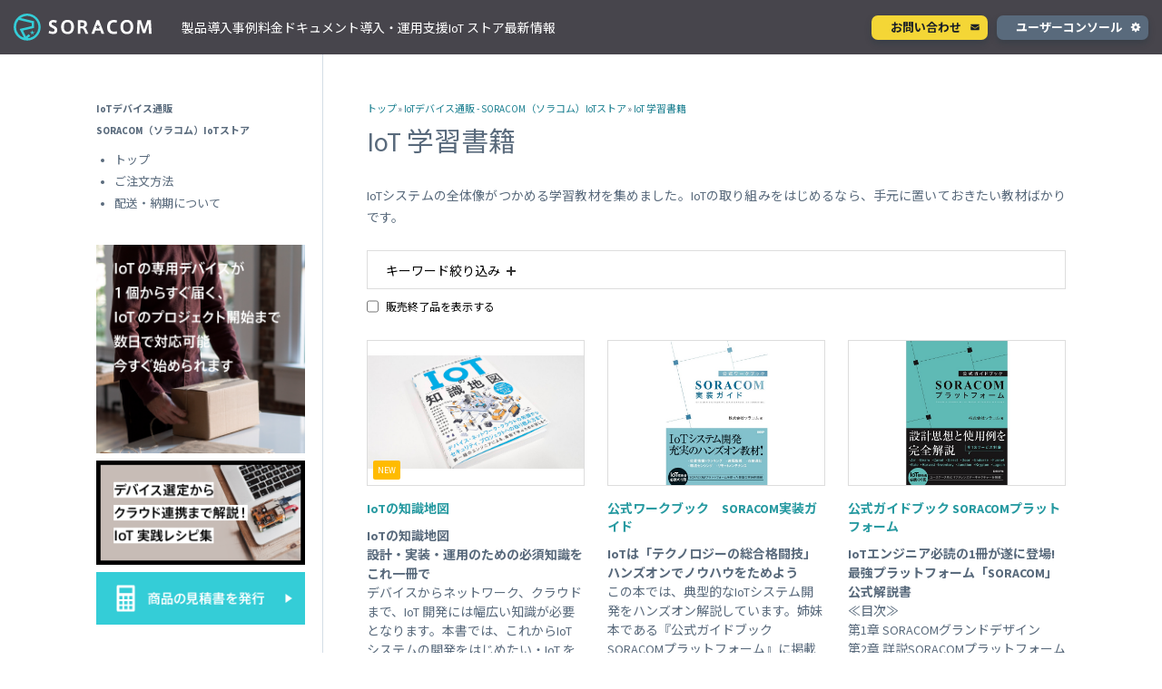

--- FILE ---
content_type: text/html; charset=UTF-8
request_url: https://www.soracom.jp/store/s_category/publications/
body_size: 16639
content:
<!DOCTYPE html>
<html lang="ja">
  <head>
    <script>
      (function(w,d,s,l,i){w[l]=w[l]||[];w[l].push({'gtm.start': new Date().getTime(),event:'gtm.js'});var f=d.getElementsByTagName(s)[0], j=d.createElement(s),dl=l!='dataLayer'?'&l='+l:'';j.async=true;j.src= 'https://www.googletagmanager.com/gtm.js?id='+i+dl;f.parentNode.insertBefore(j,f); })(window,document,'script','dataLayer','GTM-PS42BB2');
    </script>
    <meta charset="utf-8" />
    
    <meta name="google-site-verification" content="Af11o-eFYlTR0g8iafwKeM2yN3blMO-_-o0OtJa2Ubs" />
    <meta name="viewport" content="width=device-width, initial-scale=1.0, maximum-scale=1.0, user-scalable=no" />
    <meta name='robots' content='index, follow, max-image-preview:large, max-snippet:-1, max-video-preview:-1' />
	<style>img:is([sizes="auto" i], [sizes^="auto," i]) { contain-intrinsic-size: 3000px 1500px }</style>
	
	<!-- This site is optimized with the Yoast SEO plugin v25.8 - https://yoast.com/wordpress/plugins/seo/ -->
	<title>IoT 学習書籍 - IoTデバイス通販 - SORACOM (ソラコム) IoTストア</title>
	<link rel="canonical" href="https://soracom.jp/store/s_category/publications/" />
	<meta property="og:locale" content="ja_JP" />
	<meta property="og:type" content="article" />
	<meta property="og:title" content="IoT 学習書籍 - IoTデバイス通販 - SORACOM (ソラコム) IoTストア" />
	<meta property="og:description" content="IoTシステムの全体像がつかめる学習教材を集めました。IoTの取り組みをはじめるなら、手元に置いておきたい教材ばかりです。" />
	<meta property="og:url" content="https://soracom.jp/store/s_category/publications/" />
	<meta property="og:site_name" content="SORACOM" />
	<meta property="og:image" content="https://soracom.jp/wp-content/uploads/2021/05/ogp.png" />
	<meta property="og:image:width" content="1200" />
	<meta property="og:image:height" content="630" />
	<meta property="og:image:type" content="image/png" />
	<meta name="twitter:card" content="summary_large_image" />
	<meta name="twitter:site" content="@SORACOM_PR" />
	<script type="application/ld+json" class="yoast-schema-graph">{"@context":"https://schema.org","@graph":[{"@type":"CollectionPage","@id":"https://soracom.jp/store/s_category/publications/","url":"https://soracom.jp/store/s_category/publications/","name":"IoT 学習書籍 - IoTデバイス通販 - SORACOM (ソラコム) IoTストア","isPartOf":{"@id":"https://soracom.jp/#website"},"inLanguage":"ja"},{"@type":"WebSite","@id":"https://soracom.jp/#website","url":"https://soracom.jp/","name":"SORACOM","description":"IoT プラットフォーム","potentialAction":[{"@type":"SearchAction","target":{"@type":"EntryPoint","urlTemplate":"https://soracom.jp/?s={search_term_string}"},"query-input":{"@type":"PropertyValueSpecification","valueRequired":true,"valueName":"search_term_string"}}],"inLanguage":"ja"}]}</script>
	<!-- / Yoast SEO plugin. -->


<link rel='dns-prefetch' href='//cdn.jsdelivr.net' />
<link rel='dns-prefetch' href='//maxcdn.bootstrapcdn.com' />
<link rel='stylesheet' id='coblocks-frontend-css' href='/wp-content/plugins/coblocks/dist/style-coblocks-1.css?ver=3.1.16' type='text/css' media='all' />
<link rel='stylesheet' id='coblocks-extensions-css' href='/wp-content/plugins/coblocks/dist/style-coblocks-extensions.css?ver=3.1.16' type='text/css' media='all' />
<link rel='stylesheet' id='coblocks-animation-css' href='/wp-content/plugins/coblocks/dist/style-coblocks-animation.css?ver=2677611078ee87eb3b1c' type='text/css' media='all' />
<link rel='stylesheet' id='sass-basis-core-css' href='/wp-content/plugins/snow-monkey-editor/dist/css/fallback.css?ver=1756880856' type='text/css' media='all' />
<link rel='stylesheet' id='snow-monkey-editor-css' href='/wp-content/plugins/snow-monkey-editor/dist/css/app.css?ver=1756880856' type='text/css' media='all' />
<link rel='stylesheet' id='snow-monkey-editor@front-css' href='/wp-content/plugins/snow-monkey-editor/dist/css/front.css?ver=1756880856' type='text/css' media='all' />
<link rel='stylesheet' id='splide-css' href='https://cdn.jsdelivr.net/npm/@splidejs/splide@4.1.0/dist/css/splide-core.min.css?ver=20260123' type='text/css' media='all' />
<style id='global-styles-inline-css' type='text/css'>
:root{--wp--preset--aspect-ratio--square: 1;--wp--preset--aspect-ratio--4-3: 4/3;--wp--preset--aspect-ratio--3-4: 3/4;--wp--preset--aspect-ratio--3-2: 3/2;--wp--preset--aspect-ratio--2-3: 2/3;--wp--preset--aspect-ratio--16-9: 16/9;--wp--preset--aspect-ratio--9-16: 9/16;--wp--preset--color--black: #000000;--wp--preset--color--cyan-bluish-gray: #abb8c3;--wp--preset--color--white: #ffffff;--wp--preset--color--pale-pink: #f78da7;--wp--preset--color--vivid-red: #cf2e2e;--wp--preset--color--luminous-vivid-orange: #ff6900;--wp--preset--color--luminous-vivid-amber: #fcb900;--wp--preset--color--light-green-cyan: #7bdcb5;--wp--preset--color--vivid-green-cyan: #00d084;--wp--preset--color--pale-cyan-blue: #8ed1fc;--wp--preset--color--vivid-cyan-blue: #0693e3;--wp--preset--color--vivid-purple: #9b51e0;--wp--preset--color--primary: #1C2127;--wp--preset--color--secondary: #596A7C;--wp--preset--color--accent: #046B7C;--wp--preset--color--accent-light: #34CDD7;--wp--preset--color--gray: #E9EEF3;--wp--preset--color--border: #D4DDE6;--wp--preset--color--celeste-light: #E1F8F9;--wp--preset--color--celeste-bright: #F2FCFD;--wp--preset--color--ink-bright: #F6F9FC;--wp--preset--color--yellow: #f4d636;--wp--preset--gradient--vivid-cyan-blue-to-vivid-purple: linear-gradient(135deg,rgba(6,147,227,1) 0%,rgb(155,81,224) 100%);--wp--preset--gradient--light-green-cyan-to-vivid-green-cyan: linear-gradient(135deg,rgb(122,220,180) 0%,rgb(0,208,130) 100%);--wp--preset--gradient--luminous-vivid-amber-to-luminous-vivid-orange: linear-gradient(135deg,rgba(252,185,0,1) 0%,rgba(255,105,0,1) 100%);--wp--preset--gradient--luminous-vivid-orange-to-vivid-red: linear-gradient(135deg,rgba(255,105,0,1) 0%,rgb(207,46,46) 100%);--wp--preset--gradient--very-light-gray-to-cyan-bluish-gray: linear-gradient(135deg,rgb(238,238,238) 0%,rgb(169,184,195) 100%);--wp--preset--gradient--cool-to-warm-spectrum: linear-gradient(135deg,rgb(74,234,220) 0%,rgb(151,120,209) 20%,rgb(207,42,186) 40%,rgb(238,44,130) 60%,rgb(251,105,98) 80%,rgb(254,248,76) 100%);--wp--preset--gradient--blush-light-purple: linear-gradient(135deg,rgb(255,206,236) 0%,rgb(152,150,240) 100%);--wp--preset--gradient--blush-bordeaux: linear-gradient(135deg,rgb(254,205,165) 0%,rgb(254,45,45) 50%,rgb(107,0,62) 100%);--wp--preset--gradient--luminous-dusk: linear-gradient(135deg,rgb(255,203,112) 0%,rgb(199,81,192) 50%,rgb(65,88,208) 100%);--wp--preset--gradient--pale-ocean: linear-gradient(135deg,rgb(255,245,203) 0%,rgb(182,227,212) 50%,rgb(51,167,181) 100%);--wp--preset--gradient--electric-grass: linear-gradient(135deg,rgb(202,248,128) 0%,rgb(113,206,126) 100%);--wp--preset--gradient--midnight: linear-gradient(135deg,rgb(2,3,129) 0%,rgb(40,116,252) 100%);--wp--preset--font-size--small: 13px;--wp--preset--font-size--medium: 20px;--wp--preset--font-size--large: 36px;--wp--preset--font-size--x-large: 42px;--wp--preset--spacing--20: 0.44rem;--wp--preset--spacing--30: 0.67rem;--wp--preset--spacing--40: 1rem;--wp--preset--spacing--50: 1.5rem;--wp--preset--spacing--60: 2.25rem;--wp--preset--spacing--70: 3.38rem;--wp--preset--spacing--80: 5.06rem;--wp--preset--spacing--xxs: var(--spacing-xxs);--wp--preset--spacing--xs: var(--spacing-xs);--wp--preset--spacing--s: var(--spacing-s);--wp--preset--spacing--normal-s: var(--spacing-normal);--wp--preset--spacing--normal-sp: var(--spacing-normal-sp);--wp--preset--spacing--m: var(--spacing-m);--wp--preset--spacing--l: var(--spacing-l);--wp--preset--spacing--xl: var(--spacing-xl);--wp--preset--shadow--natural: 6px 6px 9px rgba(0, 0, 0, 0.2);--wp--preset--shadow--deep: 12px 12px 50px rgba(0, 0, 0, 0.4);--wp--preset--shadow--sharp: 6px 6px 0px rgba(0, 0, 0, 0.2);--wp--preset--shadow--outlined: 6px 6px 0px -3px rgba(255, 255, 255, 1), 6px 6px rgba(0, 0, 0, 1);--wp--preset--shadow--crisp: 6px 6px 0px rgba(0, 0, 0, 1);}:root { --wp--style--global--content-size: var(--content-width);--wp--style--global--wide-size: var(--content-wide-width); }:where(body) { margin: 0; }.wp-site-blocks > .alignleft { float: left; margin-right: 2em; }.wp-site-blocks > .alignright { float: right; margin-left: 2em; }.wp-site-blocks > .aligncenter { justify-content: center; margin-left: auto; margin-right: auto; }:where(.wp-site-blocks) > * { margin-block-start: var(--spacing-normal); margin-block-end: 0; }:where(.wp-site-blocks) > :first-child { margin-block-start: 0; }:where(.wp-site-blocks) > :last-child { margin-block-end: 0; }:root { --wp--style--block-gap: var(--spacing-normal); }:root :where(.is-layout-flow) > :first-child{margin-block-start: 0;}:root :where(.is-layout-flow) > :last-child{margin-block-end: 0;}:root :where(.is-layout-flow) > *{margin-block-start: var(--spacing-normal);margin-block-end: 0;}:root :where(.is-layout-constrained) > :first-child{margin-block-start: 0;}:root :where(.is-layout-constrained) > :last-child{margin-block-end: 0;}:root :where(.is-layout-constrained) > *{margin-block-start: var(--spacing-normal);margin-block-end: 0;}:root :where(.is-layout-flex){gap: var(--spacing-normal);}:root :where(.is-layout-grid){gap: var(--spacing-normal);}.is-layout-flow > .alignleft{float: left;margin-inline-start: 0;margin-inline-end: 2em;}.is-layout-flow > .alignright{float: right;margin-inline-start: 2em;margin-inline-end: 0;}.is-layout-flow > .aligncenter{margin-left: auto !important;margin-right: auto !important;}.is-layout-constrained > .alignleft{float: left;margin-inline-start: 0;margin-inline-end: 2em;}.is-layout-constrained > .alignright{float: right;margin-inline-start: 2em;margin-inline-end: 0;}.is-layout-constrained > .aligncenter{margin-left: auto !important;margin-right: auto !important;}.is-layout-constrained > :where(:not(.alignleft):not(.alignright):not(.alignfull)){max-width: var(--wp--style--global--content-size);margin-left: auto !important;margin-right: auto !important;}.is-layout-constrained > .alignwide{max-width: var(--wp--style--global--wide-size);}body .is-layout-flex{display: flex;}.is-layout-flex{flex-wrap: wrap;align-items: center;}.is-layout-flex > :is(*, div){margin: 0;}body .is-layout-grid{display: grid;}.is-layout-grid > :is(*, div){margin: 0;}body{padding-top: 0px;padding-right: 0px;padding-bottom: 0px;padding-left: 0px;}a:where(:not(.wp-element-button)){text-decoration: underline;}:root :where(.wp-element-button, .wp-block-button__link){background-color: #32373c;border-width: 0;color: #fff;font-family: inherit;font-size: inherit;line-height: inherit;padding: calc(0.667em + 2px) calc(1.333em + 2px);text-decoration: none;}.has-black-color{color: var(--wp--preset--color--black) !important;}.has-cyan-bluish-gray-color{color: var(--wp--preset--color--cyan-bluish-gray) !important;}.has-white-color{color: var(--wp--preset--color--white) !important;}.has-pale-pink-color{color: var(--wp--preset--color--pale-pink) !important;}.has-vivid-red-color{color: var(--wp--preset--color--vivid-red) !important;}.has-luminous-vivid-orange-color{color: var(--wp--preset--color--luminous-vivid-orange) !important;}.has-luminous-vivid-amber-color{color: var(--wp--preset--color--luminous-vivid-amber) !important;}.has-light-green-cyan-color{color: var(--wp--preset--color--light-green-cyan) !important;}.has-vivid-green-cyan-color{color: var(--wp--preset--color--vivid-green-cyan) !important;}.has-pale-cyan-blue-color{color: var(--wp--preset--color--pale-cyan-blue) !important;}.has-vivid-cyan-blue-color{color: var(--wp--preset--color--vivid-cyan-blue) !important;}.has-vivid-purple-color{color: var(--wp--preset--color--vivid-purple) !important;}.has-primary-color{color: var(--wp--preset--color--primary) !important;}.has-secondary-color{color: var(--wp--preset--color--secondary) !important;}.has-accent-color{color: var(--wp--preset--color--accent) !important;}.has-accent-light-color{color: var(--wp--preset--color--accent-light) !important;}.has-gray-color{color: var(--wp--preset--color--gray) !important;}.has-border-color{color: var(--wp--preset--color--border) !important;}.has-celeste-light-color{color: var(--wp--preset--color--celeste-light) !important;}.has-celeste-bright-color{color: var(--wp--preset--color--celeste-bright) !important;}.has-ink-bright-color{color: var(--wp--preset--color--ink-bright) !important;}.has-yellow-color{color: var(--wp--preset--color--yellow) !important;}.has-black-background-color{background-color: var(--wp--preset--color--black) !important;}.has-cyan-bluish-gray-background-color{background-color: var(--wp--preset--color--cyan-bluish-gray) !important;}.has-white-background-color{background-color: var(--wp--preset--color--white) !important;}.has-pale-pink-background-color{background-color: var(--wp--preset--color--pale-pink) !important;}.has-vivid-red-background-color{background-color: var(--wp--preset--color--vivid-red) !important;}.has-luminous-vivid-orange-background-color{background-color: var(--wp--preset--color--luminous-vivid-orange) !important;}.has-luminous-vivid-amber-background-color{background-color: var(--wp--preset--color--luminous-vivid-amber) !important;}.has-light-green-cyan-background-color{background-color: var(--wp--preset--color--light-green-cyan) !important;}.has-vivid-green-cyan-background-color{background-color: var(--wp--preset--color--vivid-green-cyan) !important;}.has-pale-cyan-blue-background-color{background-color: var(--wp--preset--color--pale-cyan-blue) !important;}.has-vivid-cyan-blue-background-color{background-color: var(--wp--preset--color--vivid-cyan-blue) !important;}.has-vivid-purple-background-color{background-color: var(--wp--preset--color--vivid-purple) !important;}.has-primary-background-color{background-color: var(--wp--preset--color--primary) !important;}.has-secondary-background-color{background-color: var(--wp--preset--color--secondary) !important;}.has-accent-background-color{background-color: var(--wp--preset--color--accent) !important;}.has-accent-light-background-color{background-color: var(--wp--preset--color--accent-light) !important;}.has-gray-background-color{background-color: var(--wp--preset--color--gray) !important;}.has-border-background-color{background-color: var(--wp--preset--color--border) !important;}.has-celeste-light-background-color{background-color: var(--wp--preset--color--celeste-light) !important;}.has-celeste-bright-background-color{background-color: var(--wp--preset--color--celeste-bright) !important;}.has-ink-bright-background-color{background-color: var(--wp--preset--color--ink-bright) !important;}.has-yellow-background-color{background-color: var(--wp--preset--color--yellow) !important;}.has-black-border-color{border-color: var(--wp--preset--color--black) !important;}.has-cyan-bluish-gray-border-color{border-color: var(--wp--preset--color--cyan-bluish-gray) !important;}.has-white-border-color{border-color: var(--wp--preset--color--white) !important;}.has-pale-pink-border-color{border-color: var(--wp--preset--color--pale-pink) !important;}.has-vivid-red-border-color{border-color: var(--wp--preset--color--vivid-red) !important;}.has-luminous-vivid-orange-border-color{border-color: var(--wp--preset--color--luminous-vivid-orange) !important;}.has-luminous-vivid-amber-border-color{border-color: var(--wp--preset--color--luminous-vivid-amber) !important;}.has-light-green-cyan-border-color{border-color: var(--wp--preset--color--light-green-cyan) !important;}.has-vivid-green-cyan-border-color{border-color: var(--wp--preset--color--vivid-green-cyan) !important;}.has-pale-cyan-blue-border-color{border-color: var(--wp--preset--color--pale-cyan-blue) !important;}.has-vivid-cyan-blue-border-color{border-color: var(--wp--preset--color--vivid-cyan-blue) !important;}.has-vivid-purple-border-color{border-color: var(--wp--preset--color--vivid-purple) !important;}.has-primary-border-color{border-color: var(--wp--preset--color--primary) !important;}.has-secondary-border-color{border-color: var(--wp--preset--color--secondary) !important;}.has-accent-border-color{border-color: var(--wp--preset--color--accent) !important;}.has-accent-light-border-color{border-color: var(--wp--preset--color--accent-light) !important;}.has-gray-border-color{border-color: var(--wp--preset--color--gray) !important;}.has-border-border-color{border-color: var(--wp--preset--color--border) !important;}.has-celeste-light-border-color{border-color: var(--wp--preset--color--celeste-light) !important;}.has-celeste-bright-border-color{border-color: var(--wp--preset--color--celeste-bright) !important;}.has-ink-bright-border-color{border-color: var(--wp--preset--color--ink-bright) !important;}.has-yellow-border-color{border-color: var(--wp--preset--color--yellow) !important;}.has-vivid-cyan-blue-to-vivid-purple-gradient-background{background: var(--wp--preset--gradient--vivid-cyan-blue-to-vivid-purple) !important;}.has-light-green-cyan-to-vivid-green-cyan-gradient-background{background: var(--wp--preset--gradient--light-green-cyan-to-vivid-green-cyan) !important;}.has-luminous-vivid-amber-to-luminous-vivid-orange-gradient-background{background: var(--wp--preset--gradient--luminous-vivid-amber-to-luminous-vivid-orange) !important;}.has-luminous-vivid-orange-to-vivid-red-gradient-background{background: var(--wp--preset--gradient--luminous-vivid-orange-to-vivid-red) !important;}.has-very-light-gray-to-cyan-bluish-gray-gradient-background{background: var(--wp--preset--gradient--very-light-gray-to-cyan-bluish-gray) !important;}.has-cool-to-warm-spectrum-gradient-background{background: var(--wp--preset--gradient--cool-to-warm-spectrum) !important;}.has-blush-light-purple-gradient-background{background: var(--wp--preset--gradient--blush-light-purple) !important;}.has-blush-bordeaux-gradient-background{background: var(--wp--preset--gradient--blush-bordeaux) !important;}.has-luminous-dusk-gradient-background{background: var(--wp--preset--gradient--luminous-dusk) !important;}.has-pale-ocean-gradient-background{background: var(--wp--preset--gradient--pale-ocean) !important;}.has-electric-grass-gradient-background{background: var(--wp--preset--gradient--electric-grass) !important;}.has-midnight-gradient-background{background: var(--wp--preset--gradient--midnight) !important;}.has-small-font-size{font-size: var(--wp--preset--font-size--small) !important;}.has-medium-font-size{font-size: var(--wp--preset--font-size--medium) !important;}.has-large-font-size{font-size: var(--wp--preset--font-size--large) !important;}.has-x-large-font-size{font-size: var(--wp--preset--font-size--x-large) !important;}
:root :where(.wp-block-pullquote){font-size: 1.5em;line-height: 1.6;}
:root :where(.wp-block-heading){margin-bottom: var(--heading-block-gap);}
</style>
<link rel='stylesheet' id='flexible-table-block-css' href='/wp-content/plugins/flexible-table-block/build/style-index.css?ver=1756880472' type='text/css' media='all' />
<style id='flexible-table-block-inline-css' type='text/css'>
.wp-block-flexible-table-block-table.wp-block-flexible-table-block-table>table{width:100%;max-width:100%;border-collapse:separate;}.wp-block-flexible-table-block-table.wp-block-flexible-table-block-table.is-style-stripes tbody tr:nth-child(odd) th{background-color:#f0f0f1;}.wp-block-flexible-table-block-table.wp-block-flexible-table-block-table.is-style-stripes tbody tr:nth-child(odd) td{background-color:#f0f0f1;}.wp-block-flexible-table-block-table.wp-block-flexible-table-block-table.is-style-stripes tbody tr:nth-child(even) th{background-color:#ffffff;}.wp-block-flexible-table-block-table.wp-block-flexible-table-block-table.is-style-stripes tbody tr:nth-child(even) td{background-color:#ffffff;}.wp-block-flexible-table-block-table.wp-block-flexible-table-block-table>table tr th,.wp-block-flexible-table-block-table.wp-block-flexible-table-block-table>table tr td{padding:0.5em;border-width:2px;border-style:solid;border-color:#ffffff;text-align:center;vertical-align:middle;}.wp-block-flexible-table-block-table.wp-block-flexible-table-block-table>table tr th{color:#ffffff;background-color:#596A7C;}.wp-block-flexible-table-block-table.wp-block-flexible-table-block-table>table tr td{color:#596A7C;background-color:#F6F9FC;}@media screen and (min-width:781px){.wp-block-flexible-table-block-table.is-scroll-on-pc{overflow-x:scroll;}.wp-block-flexible-table-block-table.is-scroll-on-pc table{max-width:none;align-self:self-start;}}@media screen and (max-width:780px){.wp-block-flexible-table-block-table.is-scroll-on-mobile{overflow-x:scroll;}.wp-block-flexible-table-block-table.is-scroll-on-mobile table{max-width:none;align-self:self-start;}.wp-block-flexible-table-block-table table.is-stacked-on-mobile th,.wp-block-flexible-table-block-table table.is-stacked-on-mobile td{width:100%!important;display:block;}}
</style>
<link rel='stylesheet' id='mgn_iotstore_button_style-css' href='/wp-content/plugins/mgn-customize/css/iotstore-button.css?ver=6.8.2' type='text/css' media='all' />
<link rel='stylesheet' id='mgn_simple_code_block_style-css' href='/wp-content/plugins/mgn-customize/css/simple-code-block.css?ver=6.8.2' type='text/css' media='all' />
<link rel='stylesheet' id='toc-screen-css' href='/wp-content/plugins/table-of-contents-plus/screen.min.css?ver=2411.1' type='text/css' media='all' />
<link rel='stylesheet' id='soracom-top-page-style-css' href='/wp-content/plugins/wp-soracom-cart-plugin/css/top-page.css?ver=1.1.0' type='text/css' media='all' />
<link rel='stylesheet' id='wp-components-css' href='/wp-includes/css/dist/components/style.min.css?ver=6.8.2' type='text/css' media='all' />
<link rel='stylesheet' id='godaddy-styles-css' href='/wp-content/plugins/coblocks/includes/Dependencies/GoDaddy/Styles/build/latest.css?ver=2.0.2' type='text/css' media='all' />
<link rel='stylesheet' id='snow-monkey-editor@view-css' href='/wp-content/plugins/snow-monkey-editor/dist/css/view.css?ver=1756880856' type='text/css' media='all' />
<link rel='stylesheet' id='font-awesome-css' href='https://maxcdn.bootstrapcdn.com/font-awesome/4.7.0/css/font-awesome.min.css?ver=20260123082208' type='text/css' media='all' />
<link rel='stylesheet' id='soracom-normalize-css' href='/wp-content/themes/soracom/css/normalize.css?ver=2023-04-05-074037' type='text/css' media='all' />
<link rel='stylesheet' id='soracom-syntax-css' href='/wp-content/themes/soracom/css/syntax.css?ver=2023-04-05-074036' type='text/css' media='all' />
<link rel='stylesheet' id='soracom-cmn-css' href='/wp-content/themes/soracom/css/cmn.css?ver=2025-03-28-063748' type='text/css' media='all' />
<link rel='stylesheet' id='soracom-flexslider-css' href='/wp-content/themes/soracom/css/flexslider.css?ver=2023-04-05-074036' type='text/css' media='screen' />
<link rel='stylesheet' id='soracom-flexslider_r-css' href='/wp-content/themes/soracom/css/flexslider_r.css?ver=2023-04-05-074036' type='text/css' media='screen' />
<link rel='stylesheet' id='soracom-store-css' href='/wp-content/themes/soracom/css/store.css?ver=2025-05-30-015514' type='text/css' media='all' />
<link rel='stylesheet' id='soracom-products-css' href='/wp-content/themes/soracom/css/products.css?ver=2023-04-05-074036' type='text/css' media='all' />
<script type="text/javascript" src="/wp-content/plugins/simple-code-block/gutenberg/src/ace-editor/ace.js?ver=1608097145" id="simple-code-block-gutenberg-frontend-ace-js"></script>
<script type="text/javascript" src="/wp-includes/js/jquery/jquery.min.js?ver=3.7.1" id="jquery-core-js"></script>
<script type="text/javascript" src="/wp-includes/js/jquery/jquery-migrate.min.js?ver=3.4.1" id="jquery-migrate-js"></script>
<script type="text/javascript" src="/wp-content/plugins/simple-code-block/gutenberg/src/frontend.blocks.js?ver=1608097144" id="simple-code-block-gutenberg-frontend-js"></script>
<script type="text/javascript" src="/wp-content/plugins/mgn-customize/js/simple-code-block.js?ver=6.8.2" id="mgn_simple_code_block_script-js"></script>
<script type="text/javascript" src="/wp-content/plugins/snow-monkey-editor/dist/js/app.js?ver=1756880855" id="snow-monkey-editor-js" defer="defer" data-wp-strategy="defer"></script>
<script type="text/javascript" src="/wp-content/themes/soracom/js/jquery-2.1.3.min.js?ver=2023-04-05-074037" id="jquery-2-1-3-js"></script>
<script type="text/javascript" src="/wp-content/themes/soracom/js/cmn.js?ver=2025-03-28-063805" id="soracom-cmn-js"></script>
<script type="text/javascript" src="/wp-content/themes/soracom/js/jquery.flexslider-min.js?ver=2023-04-05-074037" id="jquery-flexslider-min-js"></script>
<script type="text/javascript" src="/wp-content/themes/soracom/js/slider.js?ver=2023-04-05-074037" id="soracom-slider-js"></script>
<script type="text/javascript" src="/wp-content/themes/soracom/js/mixitup3.min.js?ver=2023-04-05-074037" id="mixitup3-js"></script>
<script type="text/javascript" src="/wp-content/themes/soracom/js/store.js?ver=2023-04-05-074037" id="soracom-store-js"></script>
<meta name="generator" content="WordPress 6.8.2" />
<link rel="icon" href="/wp-content/uploads/2019/04/favicon.ico" sizes="32x32" />
<link rel="icon" href="/wp-content/uploads/2019/04/favicon.ico" sizes="192x192" />
<link rel="apple-touch-icon" href="/wp-content/uploads/2019/04/favicon.ico" />
<meta name="msapplication-TileImage" content="/wp-content/uploads/2019/04/favicon.ico" />
  </head>
  <body class="archive tax-s_category term-publications term-214 wp-theme-soracom store">
    <noscript><iframe src="https://www.googletagmanager.com/ns.html?id=GTM-PS42BB2" height="0" width="0" style="display:none;visibility:hidden"></iframe></noscript>
<header class="header">
	<h2 class="header-logo">
		<a class="header-home" href="/">SORACOM</a>
	</h2>
</header>
<nav class="gnavi">
	<div class="gnavi-main">
		<div class="gnavi-container-top">
			<a href="/contact/" class="btn-link contact-link">お問い合わせ</a>
			<a href="https://console.soracom.io/" class="btn-link console-link" target="_blank" rel="noopener">ユーザーコンソール</a>
		</div>
		<div class="gnavi-container">
			<div class="gnavi-title" data-tab-id="products">製品</div>
			<div class="gnavi-title" data-tab-id="solution">導入事例</div>
			<div class="gnavi-title" data-tab-id="price">料金</div>
			<div class="gnavi-title" data-tab-id="document">ドキュメント</div>
			<div class="gnavi-title" data-tab-id="partner">導入・運用支援</div>
			<div class="gnavi-title">
				<a href="/store/" class="gnavi-title-iot-store">
					IoT ストア
				</a>
			</div>
			<div class="gnavi-title" data-tab-id="news">最新情報</div>
		</div>
	</div>
	<div class="gnavi-sub" data-tab-id="products">
		<div class="gnavi-sub-inner">
			<div class="gnavi-sub-container --stretch">
				<div class="gnavi-sub-box-title">
					<div class="gnavi-sub-title">製品</div>
				</div>
				<div class="gnavi-sub-box-body">
					<div class="gnavi-sub-box gravity-sub-box-x4">
						<ul class="gnavi-sub-items">
							<li class="gnavi-sub-item-title">コネクティビティ</li>
							<li class="gnavi-sub-item">
								<a href="/services/air/">SORACOM Air for セルラー</a>
								<ul id="menu-soracom-air%ef%bc%88%e3%82%b5%e3%83%bc%e3%83%93%e3%82%b9-soracom-air%ef%bc%89" class="gnavi-sub-items sp-service-nav"><li id="menu-item-31943" class="menu-item menu-item-type-post_type menu-item-object-services menu-item-31943"><a href="/services/air/">SORACOM Air TOP</a></li>
<li id="menu-item-31972" class="menu-item menu-item-type-post_type menu-item-object-services menu-item-31972"><a href="/services/air/japan_coverage/">日本カバレッジ IoT SIM</a></li>
<li id="menu-item-31973" class="menu-item menu-item-type-post_type menu-item-object-services menu-item-31973"><a href="/services/air/global_coverage/">グローバルカバレッジ IoT SIM</a></li>
<li id="menu-item-31974" class="menu-item menu-item-type-post_type menu-item-object-services menu-item-31974"><a href="/services/air/solutions/">SORACOM Air for セルラーで解決できる課題</a></li>
</ul>							</li>
							<li class="gnavi-sub-item">
								<a href="/services/arc/">セキュアリンクサービス<br /><span class="gnavi-sub-item-sub">SORACOM Arc</span></a>
							</li>
						</ul>
						<ul class="gnavi-sub-items">
							<li class="gnavi-sub-item-title">デバイス</li>
							<li class="gnavi-sub-item">
								<a href="/support_partners/certified_device/">SORACOM 認定デバイス</a>
							</li>
							<li class="gnavi-sub-item">
								<a href="/store/soracom-confirmed-modules/">動作確認済みモジュール一覧</a>
							</li>
						</ul>
					</div>
					<div class="gnavi-sub-box gravity-sub-box-x4">
						<ul class="gnavi-sub-items">
							<li class="gnavi-sub-item-title">ネットワークサービス</li>
							<li class="gnavi-sub-item">
								<a href="/services/vpg/">専用ネットワークゲートウェイ<br /><span class="gnavi-sub-item-sub">VPG</span></a>
							</li>
							<li class="gnavi-sub-item">
								<a href="/services/canal/">プライベート接続<br /><span class="gnavi-sub-item-sub">SORACOM Canal</span></a>
							</li>
							<li class="gnavi-sub-item">
								<a href="/services/direct/">専用線接続<br /><span class="gnavi-sub-item-sub">SORACOM Direct</span></a>
							</li>
							<li class="gnavi-sub-item">
								<a href="/services/door/">仮想専用線接続<br /><span class="gnavi-sub-item-sub">SORACOM Door</span></a>
							</li>
							<li class="gnavi-sub-item">
								<a href="/services/gate/">デバイスLAN接続<br /><span class="gnavi-sub-item-sub">SORACOM Gate</span></a>
							</li>
							<li class="gnavi-sub-item">
								<a href="/services/junction/">透過型トラフィック処理<br /><span class="gnavi-sub-item-sub">SORACOM
										Junction</span></a>
							</li>
							<li class="gnavi-sub-item">
								<a href="/services/napter/">オンデマンドリモートアクセス<br /><span class="gnavi-sub-item-sub">SORACOM
										Napter</span></a>
							</li>
							<li class="gnavi-sub-item">
								<a href="/services/peek">オンデマンドパケットキャプチャ<br /><span class="gnavi-sub-item-sub">SORACOM Peek</span></a>
							</li>
						</ul>
					</div>
					<div class="gnavi-sub-box gravity-sub-box-x4">
						<ul class="gnavi-sub-items">
							<li class="gnavi-sub-item-title">アプリケーションサービス</li>
							<li class="gnavi-sub-item">
								<a href="/services/beam/">データ転送支援<br /><span class="gnavi-sub-item-sub">SORACOM Beam</span></a>
							</li>
							<li class="gnavi-sub-item">
								<a href="/services/endorse/">認証サービス<br /><span class="gnavi-sub-item-sub">SORACOM Endorse</span></a>
							</li>
							<li class="gnavi-sub-item">
								<a href="/services/funnel/">クラウドリソースアダプタ<br /><span class="gnavi-sub-item-sub">SORACOM Funnel</span></a>
							</li>
							<li class="gnavi-sub-item">
								<a href="/services/funk/">クラウドファンクションアダプタ<br /><span class="gnavi-sub-item-sub">SORACOM Funk</span></a>
							</li>
							<li class="gnavi-sub-item">
								<a href="/services/harvest/">データ収集・蓄積<br /><span class="gnavi-sub-item-sub">SORACOM Harvest</span></a>
							</li>
							<li class="gnavi-sub-item">
								<a href="/services/inventory/">デバイス管理<br /><span class="gnavi-sub-item-sub">SORACOM Inventory</span></a>
							</li>
							<li class="gnavi-sub-item">
								<a href="/services/krypton/">セキュアプロビジョニング<br /><span class="gnavi-sub-item-sub">SORACOM
										Krypton</span></a>
							</li>
							<li class="gnavi-sub-item">
								<a href="/services/lagoon/">ダッシュボード作成/共有<br /><span class="gnavi-sub-item-sub">SORACOM Lagoon</span></a>
							</li>
							<li class="gnavi-sub-item">
								<a href="/services/orbit">インラインプロセッシング<br /><span class="gnavi-sub-item-sub">SORACOM Orbit</span></a>
							</li>
							<li class="gnavi-sub-item">
								<a href="/services/relay">メディア転送<br /><span class="gnavi-sub-item-sub">SORACOM Relay</span></a>
							</li>
							<li class="gnavi-sub-item">
								<a href="/services/flux">ローコード IoT アプリケーションビルダー<br /><span class="gnavi-sub-item-sub">SORACOM Flux</span></a>
							</li>
							<li class="gnavi-sub-item">
								<a href="/services/query">データ分析基盤<br /><span class="gnavi-sub-item-sub">SORACOM Query</span></a>
							</li>
						</ul>
					</div>
					<div class="gnavi-sub-box gravity-sub-box-x4">
						<ul class="gnavi-sub-items">
							<li class="gnavi-sub-item-title">クラウド型カメラサービス</li>
							<li class="gnavi-sub-item"><a href="https://sora-cam.com/">ソラカメ<br>
                                <span class="gnavi-sub-item-sub">手軽に始められるクラウド型カメラ</span></a></li>
						</ul>
						<ul class="gnavi-sub-items">
							<li class="gnavi-sub-item-title">生成 AI サービス</li>
							<li class="gnavi-sub-item"><a href="https://wisora.jp/">Wisora<br>
                                <span class="gnavi-sub-item-sub">業務支援のための生成 AI ボットサービス</span></a></li>
						</ul>
						<ul class="gnavi-sub-items">
							<li class="gnavi-sub-item-title">コンシューマサービス</li>
							<li class="gnavi-sub-item">
								<a href="https://soracommobile.com/ja/" target="_blank" rel="noopener">グローバルeSIMデータ通信サービス<br />
                                <span class="gnavi-sub-item-sub">Soracom Mobile</span></a></li>
						</ul>
						<ul class="gnavi-sub-items">
							<li class="gnavi-sub-item-title">ビジネス支援</li>
							<li class="gnavi-sub-item">
								<a href="/soracom_cloud_sms_delivery/">SMS 送信サービス<br />
									<span class="gnavi-sub-item-sub">Soracom Cloud SMS Delivery</span></a></li>
							<li class="gnavi-sub-item">
								<a href="/soracom_cloud_mfa/">多要素認証サービス<br />
									<span class="gnavi-sub-item-sub">Soracom Cloud MFA</span></a></li>
						</ul>						<ul class="gnavi-sub-items">
							<li class="gnavi-sub-item-title">実証実験(Technology preview)</li>
							<li class="gnavi-sub-item">
								<a href="/projects/satellite-messaging-technology-preview/">衛星メッセージングサービス</a>
								<a href="/projects/rfid/">RFID 実証実験</a></li>
						</ul>
					</div>
				</div>
			</div>
		</div>
	</div>
	<div class="gnavi-sub" data-tab-id="solution">
		<div class="gnavi-sub-inner">
			<div class="gnavi-sub-container">
				<div class="gnavi-sub-box-title">
					<div class="gnavi-sub-title">導入事例</div>
				</div>
				<div class="gnavi-sub-box-body">
					<div class="gnavi-sub-box gravity-sub-box-x2">
						<ul class="gnavi-sub-items">
							<li class="gnavi-sub-item-title">導入事例</li>
							<li class="gnavi-sub-item">
								<a href="https://iot-usecase.com/tag/btob/">B to B</a>
							</li>
							<li class="gnavi-sub-item">
								<a href="https://iot-usecase.com/tag/btoc/">B to C</a>
							</li>
							<li class="gnavi-sub-item">
								<a
									href="https://iot-usecase.com/tag/data-visualization/">データ見える化</a>
							</li>
							<li class="gnavi-sub-item">
								<a
									href="https://iot-usecase.com/tag/remote-monitoring-control/">遠隔監視/制御</a>
							</li>
							<li class="gnavi-sub-item">
								<a href="https://iot-usecase.com/tag/location-information/">位置情報取得</a>
							</li>
							<li class="gnavi-sub-item">
								<a href="https://iot-usecase.com/tag/operational-data/">稼働データ</a>
							</li>
							<li class="gnavi-sub-item">
								<a href="https://iot-usecase.com/">すべての導入事例を見る</a>
							</li>
						</ul>
					</div>
					<div class="gnavi-sub-box gravity-sub-box-x2">
						<ul class="gnavi-sub-items">
							<li class="gnavi-sub-item-title">資料ダウンロード</li>
							<li class="gnavi-sub-item">
								<a href="/dl-usecase/">SORACOM 導入事例集</a>
							</li>
							<li class="gnavi-sub-item">
								<a href="/dl-iot_new_revenue_model/">IoT活用で実現する新規収益モデル</a>
							</li>
							<li class="gnavi-sub-item">
								<a href="/downloads/">資料ダウンロード一覧</a>
							</li>
						</ul>
					</div>
				</div>
			</div>
		</div>
	</div>
	<div class="gnavi-sub" data-tab-id="price">
		<div class="gnavi-sub-inner">
			<div class="gnavi-sub-container">
				<div class="gnavi-sub-box-title">
					<div class="gnavi-sub-title">料金</div>
				</div>
				<div class="gnavi-sub-box-body">
					<div class="gnavi-sub-box gravity-sub-box-x1">
						<ul class="gnavi-sub-items">
							<li class="gnavi-sub-item">
								<a href="/pricing/">課金体系</a>
							</li>
							<li class="gnavi-sub-item">
								<a href="https://calculator.soracom.io/" target="_blank" rel="noopener">料金見積りツール/見積書作成</a>
							</li>
							<li class="gnavi-sub-item">
								<a href="/coupon/">前払いクーポン</a>
							</li>
							<li class="gnavi-sub-item">
								<a href="/contact/bill_payment/">請求書払いのご申請</a>
							</li>
						</ul>
					</div>
				</div>
			</div>
		</div>
	</div>
	<div class="gnavi-sub" data-tab-id="document">
		<div class="gnavi-sub-inner">
			<div class="gnavi-sub-container">
				<div class="gnavi-sub-box-title">
					<div class="gnavi-sub-title">ドキュメント</div>
				</div>
				<div class="gnavi-sub-box-body">
					<div class="gnavi-sub-box gravity-sub-box-x2">
						<ul class="gnavi-sub-items">
							<li class="gnavi-sub-item">
								<a href="https://users.soracom.io/ja-jp/" target="_blank" rel="noopener">SORACOM ユーザーサイト</a>
							</li>
							<li class="gnavi-sub-item">
								<a href="/guidelines/">ガイドライン</a>
							</li>
							<li class="gnavi-sub-item">
								<a href="/reference_architecture/">リファレンスアーキテクチャ</a>
							</li>
							<li class="gnavi-sub-item">
								<a href="/iot-recipes/">IoTレシピ</a>
							</li>
						</ul>
					</div>
					<div class="gnavi-sub-box gravity-sub-box-x2">
						<ul class="gnavi-sub-items">
							<li class="gnavi-sub-item">
								<a href="/downloads/">資料ダウンロード一覧</a>
							</li>
							<li class="gnavi-sub-item">
								<a href="/iot_basics/">IoT の基礎知識</a>
							</li>
						</ul>
					</div>
				</div>
			</div>
		</div>
	</div>
	<div class="gnavi-sub" data-tab-id="partner">
		<div class="gnavi-sub-inner">
			<div class="gnavi-sub-container">
				<div class="gnavi-sub-box-title">
					<div class="gnavi-sub-title">導入・運用支援</div>
				</div>
				<div class="gnavi-sub-box-body">
					<div class="gnavi-sub-box gravity-sub-box-x2">
						<ul class="gnavi-sub-items">
							<li class="gnavi-sub-item-title">パートナーの支援を受ける</li>
							<li class="gnavi-sub-item">
								<a href="/support_partners/">ソラコムのパートナーとは</a>
							</li>
							<li class="gnavi-sub-item">
								<a href="/support_partners/certified_list/device/">デバイスパートナー</a>
							</li>
							<li class="gnavi-sub-item">
								<a href="/support_partners/certified_list/integration/">インテグレーションパートナー</a>
							</li>
							<li class="gnavi-sub-item">
								<a href="/support_partners/certified_list/solution/">ソリューションパートナー</a>
							</li>
							<li class="gnavi-sub-item">
								<a href="/support_partners/certified_list/technology/">テクノロジーパートナー</a>
							</li>
						</ul>
						<ul class="gnavi-sub-items">
							<li class="gnavi-sub-item-title">ソラコムのパートナーになる</li>
							<li class="gnavi-sub-item">
								<a href="/partners/" target="_blank" rel="noopener">パートナープログラムについて</a>
							</li>
						</ul>
					</div>
					<div class="gnavi-sub-box gravity-sub-box-x2">
						<ul class="gnavi-sub-items">
							<li class="gnavi-sub-item-title">ソラコムの支援を受ける</li>
							<li class="gnavi-sub-item">
								<a href="/launch-support">SORACOM はじめてサポート<br /><span class="gnavi-sub-item-sub">IoT プロジェクトの“壁打ち”支援</span></a>
							</li>
							<li class="gnavi-sub-item">
								<a href="/professional_services/">プロフェッショナルサービス<br /><span class="gnavi-sub-item-sub">お客様と一緒に IoT プロジェクトを推進</span></a>
							</li>
							<li class="gnavi-sub-item">
								<a href="/engineering_services/">エンジニアリングサービス<br /><span class="gnavi-sub-item-sub">デバイス開発～量産のプロセスを支援</span></a>
							</li>
						</ul>
						<ul class="gnavi-sub-items">
							<li class="gnavi-sub-item-title"><a href="/support/">ソラコムのサポート</a></li>
							<li class="gnavi-sub-item">
								<a href="/support/plans/">サポートプラン</a>
							</li>
							<li class="gnavi-sub-item">
								<a href="/support/diagnostics/">診断機能</a>
							</li>
							<li class="gnavi-sub-item">
								<a href="/support/audit_logs/">監査ログ</a>
							</li>
						</ul>
					</div>
				</div>
			</div>
		</div>
	</div>
	<div class="gnavi-sub" data-tab-id="store">
		<div class="gnavi-sub-inner">
			<div class="gnavi-sub-container">
				<div class="gnavi-sub-box-title">
					<div class="gnavi-sub-title">IoTストア</div>
				</div>
				<div class="gnavi-sub-box-body">
					<div class="gnavi-sub-box gravity-sub-box-x2">
						<ul class="gnavi-sub-items">
							<li class="gnavi-sub-item-title">IoT ストア</li>
							<li class="gnavi-sub-item">
								<a href="/store/">SORACOM IoT ストア</a>
							</li>
							<li class="gnavi-sub-item">
								<a href="/iot-recipes/">IoT レシピ</a>
							</li>
							<li class="gnavi-sub-item">
								<a href="/store/how-to-order/">ご注文方法</a>
							</li>
							<li class="gnavi-sub-item">
								<a href="/store/delivery/">配送について</a>
							</li>
							<li class="gnavi-sub-item">
								<a href="https://calculator.soracom.io/">見積書作成</a>
							</li>
						</ul>
						<ul class="gnavi-sub-items">
							<li class="gnavi-sub-item-title">おすすめの IoT デバイス</li>
							<li class="gnavi-sub-item">
								<a href="/store/5527/">ビーコン対応 GPS トラッカー GW<br /><span
										class="gnavi-sub-item-sub">1台で GPS と BLE ゲートウェイの2役</span></a>
							</li>
							<li class="gnavi-sub-item">
								<a href="/store/5235/">GPS マルチユニット<br /><span class="gnavi-sub-item-sub">おてがる可視化デバイス</span></a>
							</li>
							<li class="gnavi-sub-item">
								<a href="/store/5206/">LTE-M Button for Enterprise<br /><span
										class="gnavi-sub-item-sub">クラウド接続 IoT ボタン</span></a>
							</li>
							<li class="gnavi-sub-item">
								<a href="/store/5207/">LTE-M Button Plus<br /><span class="gnavi-sub-item-sub">接点端子付き IoT ボタン</span></a>
							</li>
						</ul>
					</div>
					<div class="gnavi-sub-box gravity-sub-box-x2">
						<ul class="gnavi-sub-items">
							<li class="gnavi-sub-item-title">IoTストア 商品カテゴリ</li>
							<li class="gnavi-sub-item">
								<a href="/store/s_category/sim/">IoT SIM</a>
							</li>
							<li class="gnavi-sub-item">
								<a href="/store/s_category/module/">組込み通信モジュール・アンテナ</a>
							</li>
							<li class="gnavi-sub-item">
								<a href="/store/s_category/usb-dongle/">USB 型通信デバイス</a>
							</li>
							<li class="gnavi-sub-item">
								<a href="/store/s_category/iot-gateway-router/">IoT ゲートウェイ・ルーター</a>
							</li>
							<li class="gnavi-sub-item">
								<a href="/store/s_category/iot-device/">センサー内蔵 IoT デバイス</a>
							</li>
							<li class="gnavi-sub-item">
								<a href="/store/s_category/iot-edge-camera/">IoT エッジカメラ</a>
							</li>
							<li class="gnavi-sub-item">
								<a href="/store/s_category/gps-tracker/">GPS トラッカー</a>
							</li>
							<li class="gnavi-sub-item">
								<a href="/store/s_category/iot-solution/">IoT パッケージソリューション</a>
							</li>
							<li class="gnavi-sub-item">
								<a href="/store/s_category/iot-button/">IoT ボタン</a>
							</li>
							<li class="gnavi-sub-item">
								<a href="/store/s_category/dev-board/">IoT 開発ボード</a>
							</li>
							<li class="gnavi-sub-item">
								<a href="/store/s_category/sora-cam/">クラウド型カメラ「ソラカメ」</a>
							</li>
							<li class="gnavi-sub-item">
								<a href="/store/s_category/publications/">IoT 学習書籍</a>
							</li>
						</ul>
					</div>
				</div>
			</div>
		</div>
	</div>
	<div class="gnavi-sub" data-tab-id="news">
		<div class="gnavi-sub-inner">
			<div class="gnavi-sub-container">
				<div class="gnavi-sub-box-title">
					<div class="gnavi-sub-title">最新情報</div>
				</div>
				<div class="gnavi-sub-box-body">
					<div class="gnavi-sub-box gravity-sub-box-x2">
						<ul class="gnavi-sub-items">
							<li class="gnavi-sub-item">
								<a href="https://soracom.com/ja/news/category/seminar-event/">セミナー・イベント開催情報</a>
							</li>
							<li class="gnavi-sub-item">
								<a href="https://soracom.com/ja/news/">プレスルーム</a>
							</li>
							<li class="gnavi-sub-item">
								<a href="https://soracom.com/ja/newsletter/">ニュースレターを購読する</a>
							</li>
							<li class="gnavi-sub-item">
								<a href="https://blog.soracom.com/ja-jp/">SORACOM 公式ブログ</a>
							</li>
							<li class="gnavi-sub-item">
								<a href="https://changelog.soracom.io/ja/">サービス更新情報</a>
							</li>
							<li class="gnavi-sub-item">
								<a href="https://status.soracom.io/">SORACOM Status Dashboard</a>
							</li>
						</ul>
					</div>
					<div class="gnavi-sub-box gravity-sub-box-x2">
						<ul class="gnavi-sub-items">
							<li class="gnavi-sub-item">
								<a href="https://www.facebook.com/soracom.jp" target="_blank" rel="noopener">株式会社ソラコム Facebook ページ</a>
							</li>
							<li class="gnavi-sub-item">
								<a href="https://twitter.com/SORACOM_PR" target="_blank" rel="noopener">ソラコム公式 Twitter アカウント</a>
							</li>
							<li class="gnavi-sub-item">
								<a href="https://www.youtube.com/channel/UCvKC6pXJYWYML9VVxmHegOg" target="_blank"
									rel="noopener">SORACOM YouTube チャンネル</a>
							</li>
							<li class="gnavi-sub-item">
								<a href="/user-group" rel="noopener">SORACOM ユーザーグループ</a>
							</li>
							<li class="gnavi-sub-item">
								<a href="https://soracom.com/ja/" target="_blank" rel="noopener">企業情報</a>
							</li>
						</ul>
					</div>
				</div>
			</div>
		</div>
	</div>
</nav>
<div class="header-menu">
	<span></span><span></span><span></span><span></span>
</div>
<div class="fixed-btn"><a href="/contact/">お問い合わせ</a></div>
	<div id="contents" class="clearfix">
  <div id="main">
    <div class="main_head">
      <a href="/">トップ</a> » <a href="/store/">IoTデバイス通販 - SORACOM（ソラコム）IoTストア</a> » <a href="/store/s_category/publications/">IoT 学習書籍</a>
    </div>
    <h1>
      IoT 学習書籍    </h1>
        <p>
      IoTシステムの全体像がつかめる学習教材を集めました。IoTの取り組みをはじめるなら、手元に置いておきたい教材ばかりです。    </p>
                <div class="products-filter-wrapper">
      <div class="products-filter-header">
        <div class="products-filter-title">
          キーワード絞り込み
        </div>
        <div class="products-filter-btn">
        </div>
      </div>
      <form>
        <fieldset data-filter-group="category-plan" data-logic="and">
          <ul class="products-filter-list">
                        <li class="products-filter-item">
              <button class="category-label category-label-dev category-filter" type="button" data-toggle=".products-keyword-327">#IoT 学習書籍</button>
            </li>
                        <li class="products-filter-item">
              <button class="category-label category-label-clear category-filter" type="reset">Clear All</button>
            </li>
          </ul>
        </fieldset>
      </form>
    </div>
    <div>
      <label class="eol-products-filter">
        <input type="checkbox" id="show-eol-products">
        <div>販売終了品を表示する</div>
      </label>
    </div>
            <div class="products-list-wrapper">
      <ul class="products-list">
                <li class="products-item products-keyword-327">
          <div class="products-item-header">
            <a href="/store/29478/" target="_blank">
              <div class="products-item-image" style="background-image:url('/wp-content/uploads/2024/06/image.jpeg');">
                <ul class="products-item-icon-list">
                  <li class="products-item-icon-item products-item-icon-new">NEW</li>                                                                                        </ul>
              </div>
              <div class="products-item-title">
                IoTの知識地図              </div>
            </a>
                        <div class="products-item-description">
              <p><strong>IoTの知識地図</strong><br />
<strong>――設計・実装・運用のための必須知識をこれ一冊で</strong></p>
<p>デバイスからネットワーク、クラウドまで、IoT 開発には幅広い知識が必要となります。本書では、これからIoT システムの開発をはじめたい・IoT を使ったビジネスをはじめたいという人を対象に、IoT の全体像を解説しつつ、今後の学習のための情報源を数多く紹介します。実開発・ビジネス展開にもつながるよう、IoT にまつわるセキュリティ、プロジェクトの進め方についても深掘りします。</p>
            </div>
                                  </div>
          <div class="products-item-body">
                                                <div class="products-item-price">
                            &yen;2,860                          </div>
            <div class="products-item-cart">
                                <div class="btn1" disabled="true" >在庫なし</div>
                            </div>
          </div>
        </li>
                <li class="products-item products-keyword-327">
          <div class="products-item-header">
            <a href="/store/5177/" target="_blank">
              <div class="products-item-image" style="background-image:url('/wp-content/uploads/2020/04/thumbnail_soracom2_900x600.jpg');">
                <ul class="products-item-icon-list">
                                                                                                          </ul>
              </div>
              <div class="products-item-title">
                公式ワークブック　SORACOM実装ガイド              </div>
            </a>
                        <div class="products-item-description">
              <p><strong>IoTは「テクノロジーの総合格闘技」</strong><br />
<strong>ハンズオンでノウハウをためよう</strong></p>
<p>この本では、典型的なIoTシステム開発をハンズオン解説しています。姉妹本である『公式ガイドブック　SORACOMプラットフォーム』に掲載した「ユースケース別リファレンスアーキテクチャー」などの実装方法を、基礎的なことから丁寧に説明しています。</p>
<p>価格：3,740円　<strong><a href="https://www.amazon.co.jp/dp/4296105590/">Amazonで購入する</a></strong></p>
            </div>
                                  </div>
          <div class="products-item-body">
                        <div class="products-item-price">
                          </div>
            <div class="products-item-cart">
                            <a href="/store/5177/" target="_blank" class="btn2">詳細</a>
                          </div>
          </div>
        </li>
                <li class="products-item products-keyword-327">
          <div class="products-item-header">
            <a href="/store/5176/" target="_blank">
              <div class="products-item-image" style="background-image:url('/wp-content/uploads/2020/04/thumbmail_soracom1_900x600.jpg');">
                <ul class="products-item-icon-list">
                                                                                                          </ul>
              </div>
              <div class="products-item-title">
                公式ガイドブック SORACOMプラットフォーム              </div>
            </a>
                        <div class="products-item-description">
              <p><strong>IoTエンジニア必読の1冊が遂に登場!</strong><br />
<strong>最強プラットフォーム「SORACOM」公式解説書</strong></p>
<p>≪目次≫<br />
第1章 SORACOMグランドデザイン<br />
第2章 詳説SORACOMプラットフォーム<br />
第3章 ユースケース別リファレンスアーキテクチャー<br />
第4章 IoTシステムの課題解決</p>
<p>価格：3,740円　<strong><a href="https://www.amazon.co.jp/dp/4296102001/">Amazonで購入する</a></strong></p>
            </div>
                                  </div>
          <div class="products-item-body">
                        <div class="products-item-price">
                          </div>
            <div class="products-item-cart">
                            <a href="/store/5176/" target="_blank" class="btn2">詳細</a>
                          </div>
          </div>
        </li>
                <li class="products-item products-keyword-327">
          <div class="products-item-header">
            <a href="/store/5167/" target="_blank">
              <div class="products-item-image" style="background-image:url('/wp-content/uploads/2021/01/iot01_900x600.png');">
                <ul class="products-item-icon-list">
                                                                                                          </ul>
              </div>
              <div class="products-item-title">
                改訂新版 IoTエンジニア養成読本 (Software Design plusシリーズ)              </div>
            </a>
                        <div class="products-item-description">
              <p><strong>IoTシステムの複雑な全体像をひもとく情報満載!</strong></p>
<p>IoTシステムは我々の身近なところでも活用されるようになりました。また、新しい技術やデバイス、センサを活用した事例も、日々ニュースなどでも取り上げられています。<br />
そこで、本書ではIoTシステムの構成要素である「センサ&amp;デバイス」「ネットワーク」「クラウド」「アプリケーション」「セキュリティ」を個別にひもとくことで、その全体像が理解できる構成になっています。さらにPart 3では「実践編 IoTデバイス実践講座」として、Raspberry Piを使ったIoTシステムをハンズオン形式で実装していきます。</p>
<p>価格：2,068 円　<strong><a href="https://www.amazon.co.jp/dp/4297106906/">Amazonで購入する</a></strong></p>
            </div>
                                  </div>
          <div class="products-item-body">
                        <div class="products-item-price">
                          </div>
            <div class="products-item-cart">
                            <a href="/store/5167/" target="_blank" class="btn2">詳細</a>
                          </div>
          </div>
        </li>
                <li class="products-item products-keyword-327">
          <div class="products-item-header">
            <a href="/store/5173/" target="_blank">
              <div class="products-item-image" style="background-image:url('/wp-content/uploads/2020/04/thumbnail_iot02_900x600.png');">
                <ul class="products-item-icon-list">
                                                                                                          </ul>
              </div>
              <div class="products-item-title">
                IoTエンジニア養成読本 設計編 (Software Design plusシリーズ)              </div>
            </a>
                        <div class="products-item-description">
              <p><strong>IoTシステム設計で求められる「技術要素」とその「留意点」</strong><br />
<strong>各要素の仕組みから確認すべき点まで詳説!</strong></p>
<p>CONTENTS<br />
プロローグ:IoTシステム開発に求められる力<br />
第1章:デバイス/ファームウェア<br />
第2章:IoT通信の選択肢<br />
第3章:クラウド<br />
第4章:セキュリティ<br />
第5章:事例紹介<br />
エピローグ:未来展望</p>
<p>価格：2,068 円　<strong><a href="https://www.amazon.co.jp/dp/4774196118/">Amazonで購入する</a></strong></p>
            </div>
                                  </div>
          <div class="products-item-body">
                        <div class="products-item-price">
                          </div>
            <div class="products-item-cart">
                            <a href="/store/5173/" target="_blank" class="btn2">詳細</a>
                          </div>
          </div>
        </li>
              </ul>
    </div>
          </div>
  <div id="sub">
  <div class="sub_box">
    <h2>
      IoTデバイス通販<br>
      SORACOM（ソラコム）IoTストア
    </h2>
    <ul class="toc">
      <li><a href="/store/">トップ</a></li>
      <li><a href="/store/how-to-order">ご注文方法</a></li>
      <li><a href="/store/delivery/">配送・納期について</a></li>
    </ul>
  </div>
      <div class="sub_box store-side-banner-wrapper">
        <div class="store-side-banner">
      <a href="/store/how-to-order/" target="_blank" rel="noopener">      <img src="/wp-content/uploads/2020/12/side_banner_main-1.png" alt="IoTの専用デバイスが1個からすぐ届く、IoTのプロジェクト開始まで数日で対応可能。今すぐ始められます。">
      </a>    </div>
            <div class="store-side-banner">
      <a href="/iot-recipes/" target="_blank" rel="noopener">      <img src="/wp-content/uploads/2020/12/side_banner_recipe.png" alt="デバイス選定からクラウド連携まで解説！IoT実践レシピ集">
      </a>    </div>
            <div class="store-side-banner">
      <a href="https://calculator.soracom.io" target="_blank" rel="noopener">      <img src="/wp-content/uploads/2021/01/side_estimate.png" alt="商品の見積書を発行">
      </a>    </div>
      </div>
    <div class="sub_box">
    <h2>
      カテゴリ
    </h2>
    <ul class="toc">
      <li><a href="/store/s_category/sim/">IoT SIM</a></li><li><a href="/store/s_category/gps-tracker/">GPS トラッカー</a></li><li><a href="/store/s_category/iot-gateway-router/">IoT ゲートウェイ・ルーター</a></li><li><a href="/store/s_category/iot-button/">IoT ボタン</a></li><li><a href="/store/s_category/sora-cam/">クラウド型カメラ「ソラカメ」</a></li><li><a href="/store/s_category/iot-device/">センサー内蔵 IoT デバイス</a></li><li><a href="/store/s_category/mobile-device/">モバイル端末</a></li><li><a href="/store/s_category/usb-dongle/">USB 型通信デバイス</a></li><li><a href="/store/s_category/module/">iSIM・通信モジュール・アンテナ</a></li><li><a href="/store/s_category/dev-board/">IoT 開発ボード</a></li><li><a href="/store/s_category/iot-solution/">IoT パッケージソリューション</a></li><li><a href="/store/s_category/publications/">IoT 学習書籍</a></li>    </ul>
  </div>
  <div class="sub_box">
    <h2>
      おすすめキーワード
    </h2>
    <ul class="toc" style="list-style:none;">
            <li style="margin-left:0;">
        <a href="/store/s_keywords/%e3%82%bd%e3%83%a9%e3%82%ab%e3%83%a1/">
          #ソラカメ        </a>
      </li>
                  <li style="margin-left:0;">
        <a href="/store/s_keywords/tablet/">
          #タブレット        </a>
      </li>
                  <li style="margin-left:0;">
        <a href="/store/s_keywords/%e6%8e%a5%e7%82%b9%e5%85%a5%e5%8a%9b/">
          #接点入力        </a>
      </li>
                  <li style="margin-left:0;">
        <a href="/store/s_keywords/raspberry-pi/">
          #Raspberry Pi        </a>
      </li>
                  <li style="margin-left:0;">
        <a href="/store/s_keywords/waterproof/">
          #防水        </a>
      </li>
                  <li style="margin-left:0;">
        <a href="/store/s_keywords/analog-input/">
          #アナログ入力        </a>
      </li>
          </ul>
  </div>
  <div class="sub_box">
    <h2>
      キーワード
    </h2>
    <ul class="toc sidebar-keywords">
      <li><a href="/store/s_keywords/ntt%e3%83%89%e3%82%b3%e3%83%a2%e7%b6%b2-%e5%af%be%e5%bf%9c%e5%95%86%e5%93%81/">#NTTドコモ網 対応商品</a></li><li><a href="/store/s_keywords/plan-d/">#plan-D</a></li><li><a href="/store/s_keywords/plan01s/">#plan01s</a></li><li><a href="/store/s_keywords/kddi%e7%b6%b2-%e5%af%be%e5%bf%9c%e5%95%86%e5%93%81/">#KDDI網 対応商品</a></li><li><a href="/store/s_keywords/%e8%b2%a9%e5%a3%b2%e7%b5%82%e4%ba%86%e5%93%81/">#販売終了品</a></li><li><a href="/store/s_keywords/lte/">#LTE</a></li><li><a href="/store/s_keywords/usb%e9%9b%bb%e6%ba%90/">#USB電源</a></li><li><a href="/store/s_keywords/iot%e3%83%ac%e3%82%b7%e3%83%94/">#IoTレシピ</a></li><li><a href="/store/s_keywords/%e3%82%b9%e3%82%bf%e3%83%bc%e3%82%bf%e3%83%bc%e3%82%ad%e3%83%83%e3%83%88%e5%95%86%e5%93%81/">#スターターキット商品</a></li><li><a href="/store/s_keywords/lpwa/">#LPWA</a></li><div class="sidebar-keywords-more"><ul class="sidebar-keywords-more-list"><li><a href="/store/s_keywords/planx3/">#planX3</a></li><li><a href="/store/s_keywords/plan01s-ldv/">#plan01s-LDV</a></li><li><a href="/store/s_keywords/lte-m/">#LTE-M</a></li><li><a href="/store/s_keywords/3g/">#3G</a></li><li><a href="/store/s_keywords/plan-k/">#plan-K</a></li><li><a href="/store/s_keywords/plan-du/">#plan-DU</a></li><li><a href="/store/s_keywords/plan-k2/">#plan-K2</a></li><li><a href="/store/s_keywords/%e5%a7%94%e8%a8%97%e8%b2%a9%e5%a3%b2%e5%95%86%e5%93%81/">#委託販売商品</a></li><li><a href="/store/s_keywords/planp1/">#planP1</a></li><li><a href="/store/s_keywords/plan-km1/">#plan-KM1</a></li><li><a href="/store/s_keywords/planx1/">#planX1</a></li><li><a href="/store/s_keywords/%e3%82%b2%e3%83%bc%e3%83%88%e3%82%a6%e3%82%a7%e3%82%a4/">#ゲートウェイ</a></li><li><a href="/store/s_keywords/%e3%83%9c%e3%82%bf%e3%83%b3/">#ボタン</a></li><li><a href="/store/s_keywords/gps/">#GPS</a></li><li><a href="/store/s_keywords/%e9%9b%bb%e6%b1%a0%e5%86%85%e8%94%b5/">#電池内蔵</a></li><li><a href="/store/s_keywords/rj45/">#RJ45</a></li><li><a href="/store/s_keywords/%e7%b5%84%e3%81%bf%e8%be%bc%e3%81%bf/">#組み込み</a></li><li><a href="/store/s_keywords/wi-fi/">#Wi-Fi</a></li><li><a href="/store/s_keywords/planx2/">#planX2</a></li><li><a href="/store/s_keywords/ac%e3%82%a2%e3%83%80%e3%83%97%e3%82%bf/">#ACアダプタ</a></li><li><a href="/store/s_keywords/%e3%83%ab%e3%83%bc%e3%82%bf%e3%83%bc/">#ルーター</a></li><li><a href="/store/s_keywords/waterproof/">#防水</a></li><li><a href="/store/s_keywords/%e6%8e%a5%e7%82%b9%e5%85%a5%e5%8a%9b/">#接点入力</a></li><li><a href="/store/s_keywords/softbank/">#ソフトバンク網 対応商品</a></li><li><a href="/store/s_keywords/ai_camera/">#AIカメラ</a></li><li><a href="/store/s_keywords/%e3%82%bd%e3%83%a9%e3%82%ab%e3%83%a1/">#ソラカメ</a></li><li><a href="/store/s_keywords/%e5%8a%a0%e9%80%9f%e5%ba%a6%e3%82%bb%e3%83%b3%e3%82%b5%e3%83%bc/">#加速度センサー</a></li><li><a href="/store/s_keywords/%e6%b8%a9%e5%ba%a6%e3%82%bb%e3%83%b3%e3%82%b5%e3%83%bc/">#温度センサー</a></li><li><a href="/store/s_keywords/dustproof/">#防塵</a></li><li><a href="/store/s_keywords/%e5%b1%8b%e5%a4%96%e5%88%a9%e7%94%a8/">#屋外利用</a></li><li><a href="/store/s_keywords/%e6%8e%a5%e7%82%b9%e5%87%ba%e5%8a%9b/">#接点出力</a></li><li><a href="/store/s_keywords/%e4%b9%be%e9%9b%bb%e6%b1%a0/">#乾電池</a></li><li><a href="/store/s_keywords/%e6%b5%b7%e5%a4%96%e3%82%ad%e3%83%a3%e3%83%aa%e3%82%a2%e7%b6%b2-%e5%af%be%e5%bf%9c%e5%95%86%e5%93%81/">#海外キャリア網 対応商品</a></li><li><a href="/store/s_keywords/iot-%e5%ad%a6%e7%bf%92%e6%9b%b8%e7%b1%8d/">#IoT 学習書籍</a></li><li><a href="/store/s_keywords/lorawan/">#LoRaWAN</a></li><li><a href="/store/s_keywords/iot%e3%83%9c%e3%82%bf%e3%83%b3/">#IoTボタン</a></li><li><a href="/store/s_keywords/analog-input/">#アナログ入力</a></li><li><a href="/store/s_keywords/rs232c/">#RS232C</a></li><li><a href="/store/s_keywords/sigfox/">#sigfox</a></li><li><a href="/store/s_keywords/gpio/">#GPIO</a></li><li><a href="/store/s_keywords/%e3%82%a2%e3%83%b3%e3%83%86%e3%83%8a/">#アンテナ</a></li><li><a href="/store/s_keywords/%e3%82%ab%e3%83%a1%e3%83%a9/">#カメラ</a></li><li><a href="/store/s_keywords/%e3%83%ac%e3%83%93%e3%83%a5%e3%83%bc/">#レビュー</a></li><li><a href="/store/s_keywords/%e7%a3%81%e6%b0%97%e3%82%bb%e3%83%b3%e3%82%b5%e3%83%bc/">#磁気センサー</a></li><li><a href="/store/s_keywords/%e7%b0%a1%e6%98%93%e4%bd%8d%e7%bd%ae%e6%b8%ac%e4%bd%8d/">#簡易位置測位</a></li><li><a href="/store/s_keywords/%e8%b6%85%e9%9f%b3%e6%b3%a2%e3%82%bb%e3%83%b3%e3%82%b5%e3%83%bc/">#超音波センサー</a></li><li><a href="/store/s_keywords/%e3%83%96%e3%82%b6%e3%83%bc/">#ブザー</a></li><li><a href="/store/s_keywords/raspberry-pi/">#Raspberry Pi</a></li><li><a href="/store/s_keywords/%e7%85%a7%e5%ba%a6%e3%82%bb%e3%83%b3%e3%82%b5%e3%83%bc/">#照度センサー</a></li><li><a href="/store/s_keywords/%e5%86%a0%e6%b0%b4%e3%82%bb%e3%83%b3%e3%82%b5%e3%83%bc/">#冠水センサー</a></li><li><a href="/store/s_keywords/%e6%b0%97%e5%9c%a7%e3%82%bb%e3%83%b3%e3%82%b5%e3%83%bc/">#気圧センサー</a></li><li><a href="/store/s_keywords/%e8%a1%9b%e6%98%9f%e9%80%9a%e4%bf%a1/">#衛星通信</a></li><li><a href="/store/s_keywords/tablet/">#タブレット</a></li></ul><div class="sidebar-keywords-more-btn"></div></div>    </ul>
  </div>
    </div>
</div>
</div>
<script>
  $(function () {
    $(".products-keyword-224").hide();
    $("#show-eol-products").on("change", function () {
      if ($("#show-eol-products").prop("checked")) {
        $(".products-keyword-224").show();
      } else {
        $(".products-keyword-224").hide();
      }
    });
  });
</script>
<footer class="footer">
	<nav class="footer-container --index">
		<section>
			<h1>製品</h1>
			<ul>
				<li>
					<a href="/iot/">IoT とは</a>
				</li>
				<li>
					<a href="/lpwa/">LPWA とは</a>
				</li>
				<li>
					<a href="/overview/">SORACOM 概要</a>
				</li>
				<li>
					<a href="/platform">SORACOM プラットフォーム</a>
				</li>
				<li>
					<a href="/services/">SORACOM のサービス</a>
				</li>
			</ul>
			<h2>IoT データ通信</h2>
			<ul>
				<li>
					<a href="/services/air/">SORACOM Air for セルラー</a>
				</li>
				<li>
					<a href="/services/arc/">セキュアリンクサービス SORACOM Arc</a>
				</li>
			</ul>
			<h2>ネットワークサービス</h2>
			<ul>
				<li>
					<a href="/services/napter">オンデマンドリモートアクセス SORACOM Napter</a>
				</li>
				<li>
					<a href="/services/peek">オンデマンドパケットキャプチャ SORACOM Peek</a>
				</li>
				<li>
					<a href="/services/vpg">専用ネットワークゲートウェイ VPG</a>
				</li>
				<li>
					<a href="/services/canal">AWSとのプライベート接続 SORACOM Canal</a>
				</li>
				<li>
					<a href="/services/direct">専用線接続　SORACOM Direct</a>
				</li>
				<li>
					<a href="/services/door">仮想専用線接続　SORACOM Door</a>
				</li>
				<li>
					<a href="/services/gate">デバイスLAN接続 SORACOM Gate</a>
				</li>
				<li>
					<a href="/services/junction">透過型トラフィック処理　SORACOM Junction</a>
				</li>
			</ul>
			<h2>アプリケーションサービス</h2>
			<ul>
				<li>
					<a href="/services/beam">データ転送支援 SORACOM Beam</a>
				</li>
				<li>
					<a href="/services/endorse">認証サービス SORACOM Endorse</a>
				</li>
				<li>
					<a href="/services/funk">クラウドファンクションアダプタ SORACOM Funk</a>
				</li>
				<li>
					<a href="/services/funnel">クラウドリソースアダプタ SORACOM Funnel</a>
				</li>
				<li>
					<a href="/services/harvest">データ収集・蓄積 SORACOM Harvest</a>
				</li>
				<li>
					<a href="/services/inventory">デバイス管理 SORACOM Inventory</a>
				</li>
				<li>
					<a href="/services/krypton">セキュアプロビジョニング SORACOM Krypton</a>
				</li>
				<li>
					<a href="/services/lagoon">ダッシュボード作成/共有 SORACOM Lagoon</a>
				</li>
				<li>
					<a href="/services/orbit">インラインプロセッシング SORACOM Orbit</a>
				</li>
				<li>
					<a href="/services/relay">メディア転送 SORACOM Relay</a>
				</li>
				<li>
					<a href="/services/flux">ローコード IoT アプリケーションビルダー SORACOM Flux</a>
				</li>
				<li>
					<a href="/services/query">データ分析基盤 SORACOM Query</a>
				</li>
			</ul>
			<h2>クラウド型カメラサービス</h2>
			<ul>
				<li>
					<a href="https://sora-cam.com/">ソラカメ Soracom Cloud Camera Services</a>
				</li>
			</ul>
			<h2>生成 AI サービス</h2>
			<ul>
				<li>
					<a href="https://wisora.jp">業務支援のための生成 AI ボットサービス Wisora</a>
				</li>
			</ul>
			<h2>コンシューマサービス</h2>
			<ul>
				<li>
					<a href="https://soracommobile.com/ja/">グローバル eSIM データ通信サービス Soracom Mobile</a>
				</li>
			</ul>
			<h2>ビジネス支援</h2>
			<ul>
				<li>
					<a href="/soracom_cloud_sms_delivery/">SMS 送信サービス Soracom Cloud SMS Delivery</a>
				</li>
				<li>
					<a href="/soracom_cloud_mfa/">多要素認証サービス Soracom Cloud MFA</a>
				</li>
			</ul>
		</section>
		<section>
			<h1>導入事例</h1>
			<ul>
				<li>
					<a href="https://iot-usecase.com/tag/btob/">BtoB</a>
				</li>
				<li>
					<a href="https://iot-usecase.com/tag/btoc/">BtoC</a>
				</li>
				<li>
					<a
						href="https://iot-usecase.com/tag/data-visualization/">データ見える化</a>
				</li>
				<li>
					<a href="https://iot-usecase.com/tag/remote-monitoring-control/">遠隔監視/制御</a>
				</li>
				<li>
					<a href="https://iot-usecase.com/tag/location-information/">位置情報取得</a>
				</li>
				<li>
					<a href="https://iot-usecase.com/tag/operational-data/">稼働データ</a>
				</li>
				<li>
					<a href="https://iot-usecase.com/">すべての導入事例を見る</a>
				</li>
				</li>
			</ul>
			<h2>資料ダウンロード</h2>
			<ul>
				<li>
					<a href="/dl-usecase/">SORACOM 導入事例集</a>
				</li>
				<li>
					<a href="/dl-iot_new_revenue_model/">IoT 活用で実現する新規収益モデル</a>
				</li>
				<li>
					<a href="/downloads/">資料ダウンロード一覧</a>
				</li>
			</ul>
			<h1>料金</h1>
			<ul>
				<li>
					<a href="/pricing/">課金体系</a>
				</li>
				<li>
					<a href="https://calculator.soracom.io/" target="_blank" rel="noopener">料金見積りツール/見積書作成</a>
				</li>
			</ul>
			<h1>ドキュメント</h1>
			<ul>
				<li>
					<a href="https://users.soracom.io/ja-jp/" target="_blank">SORACOM ユーザーサイト</a>
				</li>
				<li>
					<a href="/guidelines">ガイドライン</a>
				</li>
				<li>
					<a href="/reference_architecture">リファレンスアーキテクチャ</a>
				</li>
				<li>
					<a href="https://support.soracom.io/hc/ja" target="_blank">FAQ</a>
				</li>
				<li>
					<a href="/iot-recipes/">IoT レシピ</a>
				</li>
				<li>
					<a href="/downloads/">資料ダウンロード</a>
				</li>
				<li>
					<a href="/iot_basics">IoT の基礎知識</a>
				</li>
			</ul>
		</section>
		<section>
			<h1>導入・運用支援</h1>
			<h2>パートナーを探す</h2>
			<ul>
				<li>
					<a href="/support_partners/">ソラコムのパートナーとは</a>
				</li>
				<li>
					<a href="/support_partners/certified_list/device/">デバイスパートナー</a>
				</li>
				<li>
					<a href="/support_partners/certified_list/integration/">インテグレーションパートナー</a>
				</li>
				<li>
					<a href="/support_partners/certified_list/solution/">ソリューションパートナー</a>
				</li>
				<li>
					<a href="/support_partners/certified_list/technology/">テクノロジーパートナー</a>
				</li>
			</ul>
			<h2>ソラコムのパートナーになる</h2>
			<ul>
				<li>
					<a href="/partners/" target="_blank" rel="noopener">パートナープログラム(SPS)について</a>
				</li>
			</ul>
			<h2>ソラコムの支援を受ける</h2>
			<ul>
				<li>
					<a href="/launch-support">SORACOM はじめてサポート</a>
				</li>
				<li>
					<a href="/professional_services/">プロフェッショナルサービス</a>
				</li>
				<li>
					<a href="/engineering_services/">エンジニアリングサービス</a>
				</li>
			</ul>
			<h2>ソラコムのサポート</h2>
			<ul>
				<li>
					<a href="/support/plans/">サポートプラン</a>
				</li>
				<li>
					<a href="/support/diagnostics/">診断機能</a>
				</li>
				<li>
					<a href="/support/audit_logs/">監査ログ</a>
				</li>
			</ul>
		</section>
		<section>
			<h1>IoT ストア</h1>
			<ul>
				<li>
					<a href="/products/sim/">IoT SIM</a>
				</li>
				<li>
					<a href="/products/module/">通信モジュール/USB ドングル</a>
				</li>
				<li>
					<a href="/products/kit/">スターターキット/拡張セット</a>
				</li>
				<li>
					<a href="/products/kit/gps_multiunit/">GPS マルチユニット</a>
				</li>
				<li>
					<a href="/products/lora/">LoRa デバイス</a>
				</li>
				<li>
					<a href="/products/sigfox/">Sigfox デバイス</a>
				</li>
				<li>
					<a href="/products/gadgets/">LTE-M Button</a>
				</li>
				<li>
					<a href="/products/educations/">IoT 学習教材</a>
				</li>
				<li>
					<a href="/products/industrial_devices/">産業用デバイス</a>
				</li>
			</ul>
			<h1>最新情報</h1>
			<ul>
				<li>
					<a href="https://soracom.com/ja/news/category/seminar-event/">セミナー・イベント開催情報</a>
				</li>
				<li>
					<a href="https://soracom.com/ja/news/">プレスルーム</a>
				</li>
				<li>
					<a href="https://soracom.com/ja/newsletter/">ニュースレターを購読する</a>
				</li>
				<li>
					<a
						href="https://blog.soracom.com/ja-jp/"
					>SORACOM 公式ブログ</a>
				</li>
				<li>
					<a href="https://changelog.soracom.io/ja/">サービス更新情報</a>
				</li>
				<li>
					<a
						href="https://status.soracom.io/"
						>SORACOM Status Dashboard</a
					>
				</li>
			</ul>
			<h1>ソラコムについて</h1>
			<ul>
				<li>
					<a href="https://soracom.com/ja/">企業情報</a>
				</li>
				<li>
					<a href="https://careers.soracom.jp/">採用情報</a>
				</li>
				<li>
					<a href="/share/co_marketing/">SORACOM 共同マーケティング</a>
				</li>
				<li>
					<a href="/contact/vulnerability-disclosure-policy/">脆弱性報告ポリシー</a>
				</li>
			</ul>
		</section>
	</nav>
	<nav class="footer-container --bottom">
		<div class="footer-logo">
			<i class="sjp-icon --sjp-icon-footer-logo"></i>
		</div>
		<div class="footer-sns-list">
			<a href="https://www.facebook.com/soracom.jp" target="_blank" rel="noopener"><i
					class="sjp-icon --sjp-icon-facebook"></i></a>
			<a href="https://x.com/SORACOM_PR" target="_blank" rel="noopener"><i
					class="sjp-icon --sjp-icon-x"></i></a>
			<a href="https://www.youtube.com/channel/UCvKC6pXJYWYML9VVxmHegOg/videos" target="_blank" rel="noopener"><i
					class="sjp-icon --sjp-icon-youtube"></i></a>
			<a href="https://www.instagram.com/soracom.official/" target="_blank" rel="noopener"><i
					class="sjp-icon --sjp-icon-instagram"></i></a>
		</div>
		<ul class="footer-bottom-link-list">
			<li>
				<a href="/share/privacy">プライバシーポリシー</a>
			</li>
			<li>
				<a href="/share/security_policy">セキュリティポリシー</a>
			</li>
			<li>
				<a href="/share/asct">特定商取引法に基づく表示</a>
			</li>
			<li>
				<a href="/share/terms">契約約款</a>
			</li>
			<li>
				<a href="/share/trademarks">商標について</a>
			</li>
			<li>
				<a href="/share/sitepolicy">外部送信ポリシー等</a>
			</li>
		</ul>
		<!-- div class="footer-language-switcher">
		<a href="https://www.soracom.io">English</a>
	</div -->
	</nav>
	<div class="footer-copyright"> &copy; 2015-
		2026 SORACOM
	</div>
</footer>
<!-- Ptengine Tag -->
<script src="https://js.ptengine.jp/7c11v305.js"></script>
<!-- End Ptengine Tag -->
<script type="speculationrules">
{"prefetch":[{"source":"document","where":{"and":[{"href_matches":"\/*"},{"not":{"href_matches":["\/wp-*.php","\/wp-admin\/*","\/wp-content\/uploads\/*","\/wp-content\/*","\/wp-content\/plugins\/*","\/wp-content\/themes\/soracom\/*","\/*\\?(.+)"]}},{"not":{"selector_matches":"a[rel~=\"nofollow\"]"}},{"not":{"selector_matches":".no-prefetch, .no-prefetch a"}}]},"eagerness":"conservative"}]}
</script>
<div style="width:100px;height:50px;"><app-root></app-root></div><link rel='stylesheet' id='soracom-cart-style-css' href='/wp-content/plugins/wp-soracom-cart-plugin/css/soracom-cart.css?ver=1.1.0' type='text/css' media='all' />
<script type="text/javascript" src="https://cdn.jsdelivr.net/npm/@splidejs/splide@4.1.0/dist/js/splide.min.js?ver=20260123" id="splide-js"></script>
<script type="text/javascript" src="/wp-content/plugins/mgn-customize/js/block-usecase-item.min.js?ver=1743143778" id="block-usecase-item-js"></script>
<script type="text/javascript" src="/wp-content/plugins/mgn-customize/js/block-modal.min.js?ver=1743143778" id="block-modal-js"></script>
<script type="text/javascript" src="/wp-content/plugins/mgn-customize/js/block-tooltip.min.js?ver=1743143778" id="block-tooltip-js"></script>
<script type="text/javascript" src="/wp-content/plugins/mgn-customize/js/block-subscription-coverage-map.min.js?ver=1743143778" id="block-subscription-coverage-map-js"></script>
<script type="text/javascript" src="/wp-content/plugins/mgn-customize/js/block-subscription-global-data.min.js?ver=1768969320" id="block-subscription-global-data-js"></script>
<script type="text/javascript" src="/wp-content/plugins/coblocks/dist/js/coblocks-animation.js?ver=3.1.16" id="coblocks-animation-js"></script>
<script type="text/javascript" src="/wp-content/plugins/coblocks/dist/js/vendors/tiny-swiper.js?ver=3.1.16" id="coblocks-tiny-swiper-js"></script>
<script type="text/javascript" id="coblocks-tinyswiper-initializer-js-extra">
/* <![CDATA[ */
var coblocksTinyswiper = {"carouselPrevButtonAriaLabel":"\u524d","carouselNextButtonAriaLabel":"\u6b21","sliderImageAriaLabel":"\u753b\u50cf"};
/* ]]> */
</script>
<script type="text/javascript" src="/wp-content/plugins/coblocks/dist/js/coblocks-tinyswiper-initializer.js?ver=3.1.16" id="coblocks-tinyswiper-initializer-js"></script>
<script type="text/javascript" src="/wp-content/plugins/wp-soracom-cart-plugin/js/minicart/dist/cart/runtime.0d55d1b044b1e70c.js" id="soracom-minicart-runtime.0d55d1b044b1e70c.js-js"></script>
<script type="text/javascript" src="/wp-content/plugins/wp-soracom-cart-plugin/js/minicart/dist/cart/polyfills.fd18030b56ae92fe.js" id="soracom-minicart-polyfills.fd18030b56ae92fe.js-js"></script>
<script type="text/javascript" src="/wp-content/plugins/wp-soracom-cart-plugin/js/minicart/dist/cart/main.efa279e54a3d0462.js" id="soracom-minicart-main.efa279e54a3d0462.js-js"></script>
<script type="text/javascript" src="/wp-content/plugins/wp-soracom-cart-plugin/js/dist/soracom-cart.js?ver=1.1.0" id="soracom-cart-js-js"></script>
</body>
</html>

<!-- created by Shifter Generator ver.2.5.5 (production) (Jan 23rd 2026, 8:10:39 am +00:00) (md5:6890d8a69287f0499ca018ce1db9af65) --->

--- FILE ---
content_type: text/css
request_url: https://www.soracom.jp/wp-content/themes/soracom/css/syntax.css?ver=2023-04-05-074036
body_size: 472
content:
.highlight table td { padding: 5px; }
.highlight table pre { margin: 0; }
.highlight {
  color: #faf6e4;
  background-color: #122b3b;
}
.highlight .gl {
  color: #dee5e7;
  background-color: #4e5d62;
}
.highlight .c, .highlight .cd, .highlight .cm, .highlight .c1, .highlight .cs {
  color: #6c8b9f;
  font-style: italic;
}
.highlight .cp {
  color: #b2fd6d;
  font-weight: bold;
  font-style: italic;
}
.highlight .err {
  color: #fefeec;
  background-color: #cc0000;
}
.highlight .gr {
  color: #fefeec;
  background-color: #cc0000;
}
.highlight .k, .highlight .kd, .highlight .kv {
  color: #f6dd62;
  font-weight: bold;
}
.highlight .o, .highlight .ow {
  color: #4df4ff;
}
.highlight .p, .highlight .pi {
  color: #4df4ff;
}
.highlight .gd {
  color: #cc0000;
}
.highlight .gi {
  color: #b2fd6d;
}
.highlight .ge {
  font-style: italic;
}
.highlight .gs {
  font-weight: bold;
}
.highlight .gt {
  color: #dee5e7;
  background-color: #4e5d62;
}
.highlight .kc {
  color: #f696db;
  font-weight: bold;
}
.highlight .kn {
  color: #ffb000;
  font-weight: bold;
}
.highlight .kp {
  color: #ffb000;
  font-weight: bold;
}
.highlight .kr {
  color: #ffb000;
  font-weight: bold;
}
.highlight .gh {
  color: #ffb000;
  font-weight: bold;
}
.highlight .gu {
  color: #ffb000;
  font-weight: bold;
}
.highlight .kt {
  color: #b2fd6d;
  font-weight: bold;
}
.highlight .no {
  color: #b2fd6d;
  font-weight: bold;
}
.highlight .nc {
  color: #b2fd6d;
  font-weight: bold;
}
.highlight .nd {
  color: #b2fd6d;
  font-weight: bold;
}
.highlight .nn {
  color: #b2fd6d;
  font-weight: bold;
}
.highlight .bp {
  color: #b2fd6d;
  font-weight: bold;
}
.highlight .ne {
  color: #b2fd6d;
  font-weight: bold;
}
.highlight .nl {
  color: #ffb000;
  font-weight: bold;
}
.highlight .nt {
  color: #ffb000;
  font-weight: bold;
}
.highlight .m, .highlight .mf, .highlight .mh, .highlight .mi, .highlight .il, .highlight .mo, .highlight .mb, .highlight .mx {
  color: #f696db;
  font-weight: bold;
}
.highlight .ld {
  color: #f696db;
  font-weight: bold;
}
.highlight .ss {
  color: #f696db;
  font-weight: bold;
}
.highlight .s, .highlight .sb, .highlight .sd, .highlight .s2, .highlight .sh, .highlight .sx, .highlight .sr, .highlight .s1 {
  color: #fff0a6;
  font-weight: bold;
}
.highlight .se {
  color: #4df4ff;
  font-weight: bold;
}
.highlight .sc {
  color: #4df4ff;
  font-weight: bold;
}
.highlight .si {
  color: #4df4ff;
  font-weight: bold;
}
.highlight .nb {
  font-weight: bold;
}
.highlight .ni {
  color: #999999;
  font-weight: bold;
}
.highlight .w {
  color: #BBBBBB;
}
.highlight .nf {
  color: #a8e1fe;
}
.highlight .py {
  color: #a8e1fe;
}
.highlight .na {
  color: #a8e1fe;
}
.highlight .nv, .highlight .vc, .highlight .vg, .highlight .vi {
  color: #a8e1fe;
  font-weight: bold;
}


--- FILE ---
content_type: text/css
request_url: https://www.soracom.jp/wp-content/themes/soracom/css/store.css?ver=2025-05-30-015514
body_size: 2061
content:
.store-home #contents{padding-top:30px}@media screen and (max-width:1116px){.store-home #contents{padding-top:60px}}.store-cover{position:relative;width:100%;padding-top:25%;background-color:#000;overflow:hidden}@media screen and (max-width:1116px){.store-cover{padding-top:50%;border-bottom:1px solid #ddd}}.store-cover-caption{position:absolute;z-index:1;top:50px;left:50px;margin:0}@media screen and (max-width:1116px){.store-cover-caption{position:relative;top:auto;left:auto;padding:20px;background-color:white;-webkit-box-sizing:border-box;box-sizing:border-box}}.store-cover-text{display:inline-block;margin:0 100% 0 0;padding:.75em 1em;background-color:white;color:#333;font-size:14px;line-height:1;white-space:nowrap}@media screen and (max-width:1116px){.store-cover-text{display:block;margin-right:auto;padding:0;background-color:transparent;line-height:1.5;white-space:normal}}.store-cover-text+.store-cover-text{margin-top:5px}h1.store-cover-text{background-color:#34cdd7;color:#fff;font-size:20px}@media screen and (max-width:1116px){h1.store-cover-text{background-color:transparent;font-size:18px;color:#34cdd7}}.store-cover-body{position:absolute;z-index:0;top:0;left:0}.store-cover-movie img{width:100%;opacity:1;-webkit-filter:grayscale(0.2);filter:grayscale(0.2)}@media screen and (max-width:1116px){.store-cover-movie img{width:auto;height:50vw}}.store-cover-movie #store-cover-video-pc{display:block}@media screen and (max-width:1116px){.store-cover-movie #store-cover-video-pc{display:none}}.store-cover-movie #store-cover-video-mb{display:none}@media screen and (max-width:1116px){.store-cover-movie #store-cover-video-mb{display:block}}.store-cover-mask{position:absolute;z-index:0;top:0;bottom:0;left:0;right:0;background-image:url("/wp-content/uploads/2020/04/marketplace_cover_movie_mask.png");background-size:4px 4px;opacity:.3}.store-select{margin-top:30px}@media screen and (max-width:1116px){.store-select{margin-top:20px}}.store-select-lead{margin-bottom:30px;padding:25px;background-color:#f8f8f8;font-size:14px;line-height:1.75}@media screen and (max-width:1116px){.store-select-lead{margin:0 20px 20px;padding:20px}}.store-select-list{display:-webkit-box;display:-ms-flexbox;display:flex;-webkit-box-orient:horizontal;-webkit-box-direction:normal;-ms-flex-direction:row;flex-direction:row;-ms-flex-wrap:wrap;flex-wrap:wrap;margin:0;margin-top:-30px;padding:0;list-style:none}@media screen and (max-width:1116px){.store-select-list{margin-top:-20px}}.store-select-item{position:relative;width:336px;margin:30px 30px 0 0;padding:0 0 75px;border:1px solid #eee;-webkit-box-sizing:border-box;box-sizing:border-box}@media screen and (max-width:1116px){.store-select-item{width:300px;margin:20px 20px 0 0;border:1px solid #ddd}}.store-select-item a{text-decoration:none;-webkit-transition:color .25s;-o-transition:color .25s;transition:color .25s}.store-select-item-image{width:100%;padding-top:66.6%;background-color:#ddd;background-position:center;background-repeat:no-repeat;background-size:contain}.store-select-item-caption{position:absolute;top:0;left:0;width:100%;text-indent:-9999px;overflow:hidden}.store-select-item-title{margin-top:25px;padding:0 25px}@media screen and (max-width:1116px){.store-select-item-title{margin-top:20px;padding:0 20px}}.store-select-item-description{padding:5px 25px 0;color:#333}@media screen and (max-width:1116px){.store-select-item-description{padding:5px 20px 0}}.store-select-item-buy{position:absolute;display:-webkit-box;display:-ms-flexbox;display:flex;-webkit-box-orient:horizontal;-webkit-box-direction:normal;-ms-flex-direction:row;flex-direction:row;-ms-flex-wrap:wrap;flex-wrap:wrap;-webkit-box-pack:justify;-ms-flex-pack:justify;justify-content:space-between;-webkit-box-align:center;-ms-flex-align:center;align-items:center;bottom:20px;left:0;width:100%;padding:0 25px;-webkit-box-sizing:border-box;box-sizing:border-box}@media screen and (max-width:1116px){.store-select-item-buy{padding:0 20px}}.store-select-item-price{color:#333}.store-select-item-cart{color:#fff}.store-select-item-cart a{display:inline-block;padding:.75em 1em;border-radius:3px;background-color:#34cdd7;color:#fff;line-height:1}.slick-dots{margin:30px 0 0;font-size:0;list-style:none;text-align:center}@media screen and (max-width:1116px){.slick-dots{margin-top:20px}}.slick-dots li{display:inline-block;margin:0;font-size:0}.slick-dots li+li{margin-left:10px}.slick-dots button{-webkit-appearance:none;-moz-appearance:none;appearance:none;width:50px;height:3px;margin:0;padding:0;border:0;border-radius:0;outline:0;background-color:#ddd;font-size:0;cursor:pointer}@media screen and (max-width:1116px){.slick-dots button{width:12px;height:12px;border-radius:12px}}.slick-active button{background-color:#34cdd7}.store-categories-title{margin-bottom:48px;color:#333;font-size:24px;text-align:center}@media screen and (max-width:1116px){.store-categories-title{font-size:20px}}.store-categories-list{display:-webkit-box;display:-ms-flexbox;display:flex;-webkit-box-orient:horizontal;-webkit-box-direction:normal;-ms-flex-direction:row;flex-direction:row;-ms-flex-wrap:wrap;flex-wrap:wrap;margin:0;padding:0;list-style:none}.store-categories-item{position:relative;width:519px;margin:-1px 30px 0 0;padding:0;-webkit-box-sizing:border-box;box-sizing:border-box}@media screen and (max-width:1116px){.store-categories-item{width:100%;margin:-1px 20px 0}}.store-categories-item:nth-of-type(2n){margin-right:0}@media screen and (max-width:1116px){.store-categories-item:nth-of-type(2n){margin-right:20px}}.store-categories-item a{display:-webkit-box;display:-ms-flexbox;display:flex;padding:20px 0;border-top:1px solid #ddd;border-bottom:1px solid #ddd;text-decoration:none;-webkit-box-sizing:border-box;box-sizing:border-box;-webkit-transition:color .25s;-o-transition:color .25s;transition:color .25s}@media screen and (max-width:1116px){.store-categories-item a{-webkit-box-align:start;-ms-flex-align:start;align-items:flex-start}}.store-categories-item a:hover .store-categories-item-image{border-color:#34cdd7}.store-categories-item a:hover .store-categories-item-title{color:#34cdd7}.store-categories-item-image{width:180px;height:120px;background-position:center;background-repeat:no-repeat;background-size:contain;border:1px solid #f3f3f3;-webkit-box-sizing:border-box;box-sizing:border-box;-webkit-transition:border .25s;-o-transition:border .25s;transition:border .25s}@media screen and (max-width:1116px){.store-categories-item-image{width:25%;height:auto;padding-top:25%}}.store-categories-item-body{width:calc(100% - 180px);margin-top:5px}@media screen and (max-width:1116px){.store-categories-item-body{width:75%}}.store-categories-item-title{padding-left:20px;color:#279aa1;font-size:20px;line-height:1.33;text-align:left;-webkit-transition:color .25s;-o-transition:color .25s;transition:color .25s}@media screen and (max-width:1116px){.store-categories-item-title{font-size:18px}}.store-categories-item-description{margin-top:15px;padding-left:20px;color:#333}@media screen and (max-width:1116px){.store-categories-item-description{margin-top:10px}}.store-contact{padding-bottom:90px}@media screen and (max-width:1116px){.store-contact{padding-bottom:60px}}.store-contact-title{margin-bottom:48px;color:#333;font-size:24px;text-align:center}@media screen and (max-width:1116px){.store-contact-title{font-size:20px}}.store-contact-body{padding:0 20px}.store-contact-body p{margin-bottom:0;text-align:center}@media screen and (max-width:1116px){.store-contact-body p{text-align:left}}.store-contact-body p+p{margin-top:1.7143em}.store-contact-button{display:inline-block;padding:1em 2em;border-radius:4px;background-color:#34cdd7;color:#fff;line-height:1;text-align:center;-webkit-transition:background .3s;-o-transition:background .3s;transition:background .3s}@media screen and (max-width:1116px){.store-contact-button{display:block}}.store-contact-button:hover{color:#fff;background-color:#142f4a}.store-home-navi-list{list-style:none;display:-webkit-box;display:-ms-flexbox;display:flex;margin:0;padding:0;-webkit-box-pack:center;-ms-flex-pack:center;justify-content:center}.store-home-navi-item{width:334px;margin:0 16px;padding:0}@media screen and (max-width:1116px){.store-home-navi-item{width:calc(50% - 30px);margin:0 10px}}.store-home-navi-item a{display:block;padding:30px;outline:1px solid #ddd;color:#279aa1;font-size:16px;font-weight:bold;line-height:1;text-align:center;-webkit-transition:outline .3s, background .3s, color .3s;-o-transition:outline .3s, background .3s, color .3s;transition:outline .3s, background .3s, color .3s}@media screen and (max-width:1116px){.store-home-navi-item a{padding:14px;font-size:14px}}.store-home-navi-item a:hover{outline:1px solid #333;color:#333}.store-home-categories-list{display:-webkit-box;display:-ms-flexbox;display:flex;-webkit-box-orient:horizontal;-webkit-box-direction:normal;-ms-flex-direction:row;flex-direction:row;-ms-flex-wrap:wrap;flex-wrap:wrap;width:calc(100% + 33px);margin:-20px 0 0;padding:0;list-style:none}@media screen and (max-width:1116px){.store-home-categories-list{width:100%}}.store-home-categories-item{width:334px;height:80px;margin:20px 33px 0 0;padding:0;background-color:#f8f8f8}@media screen and (max-width:1116px){.store-home-categories-item{width:calc(50% - 30px);height:auto;margin:20px 0 0 20px}}.store-home-categories-item a{height:100%;display:-webkit-box;display:-ms-flexbox;display:flex;-webkit-box-align:center;-ms-flex-align:center;align-items:center;outline:1px solid #ddd;-webkit-transition:outline .3s;-o-transition:outline .3s;transition:outline .3s}@media screen and (max-width:1116px){.store-home-categories-item a{-webkit-box-orient:vertical;-webkit-box-direction:normal;-ms-flex-direction:column;flex-direction:column}}.store-home-categories-item a:hover{outline:1px solid #333}.store-home-categories-item-image{width:120px;height:80px;background-color:#fff;background-position:center center;background-repeat:no-repeat;background-size:contain}@media screen and (max-width:1116px){.store-home-categories-item-image{width:100%;height:auto;padding-top:66.6%}}.store-home-categories-item-title{width:100%;box-sizing:border-box;height:100%;display:-webkit-box;display:-ms-flexbox;display:flex;-webkit-box-pack:center;-ms-flex-pack:center;justify-content:center;-webkit-box-align:center;-ms-flex-align:center;align-items:center;padding:15px;color:#333;-webkit-transition:color .3s;-o-transition:color .3s;transition:color .3s}.store-keywords-body{margin-top:33px}.store-home-keywords-list{display:-webkit-box;display:-ms-flexbox;display:flex;-webkit-box-orient:horizontal;-webkit-box-direction:normal;-ms-flex-direction:row;flex-direction:row;-ms-flex-wrap:wrap;flex-wrap:wrap;-webkit-box-pack:center;-ms-flex-pack:center;justify-content:center;margin:-10px 0 0;padding:0;list-style:none}@media screen and (max-width:1116px){.store-home-keywords-list{padding:0 10px 0 20px}}.store-home-keywords-item{margin:10px 10px 0 0}.store-home-keywords-item a{display:block;padding:14px;border:1px solid #ddd;border-radius:42px;color:#333;line-height:1;-webkit-transition:border .3s;-o-transition:border .3s;transition:border .3s}@media screen and (max-width:1116px){.store-home-keywords-item a{padding:12px 18px;border-radius:36px;font-size:12px}}.store-home-keywords-item a:hover{border:1px solid #333}

--- FILE ---
content_type: text/css
request_url: https://www.soracom.jp/wp-content/plugins/wp-soracom-cart-plugin/css/soracom-cart.css?ver=1.1.0
body_size: 517
content:
.pb-column {
  float: left;
}

.productbox ul {
  list-style: none;
}

.productbox li {
  margin-bottom: 12px;
}

.productbox .info {
  display: none;
}
.productbox .info.active {
  display: block;
}
.productbox .info .price {
  font-weight: 600;
}

.productbox .switcher li a {
  display: inline-block;
  padding: 6px 12px;
  transition: 0.3s;
  text-decoration: none;
  text-transform: uppercase;
  color: rgba(69, 74, 80, 0.4);
  border: 1px solid rgba(69, 74, 80, 0.3);
  border-radius: 4px;
  font-size: 0.8rem;
  font-weight: 500;
}
.productbox .switcher li a .price {
  font-weight: 600;
}
.productbox .switcher li a.active {
  color: #454a50;
  border: 1px solid #3fcdd6;
  background-color: rgba(63, 205, 214, 0.2);
}

.addtocartwrapper input {
  width: 60px;
  padding: 0 10px;
  text-align: center;
  color: #454a50;
  border: 1px solid #dddddd;
  border-radius: 6px;
  font-family: sans-serif;
  font-weight: 100;
}

span.promo {
  background-color: #f5be52;
  padding: 2px 8px;
  border-radius: 5px;
  color: white;
  font-weight: inline;
  text-align: center;
  margin-left: 3px;
  display: block;
  font-size: smaller;
}

.promo .regularprice {
  text-decoration: line-through;
}


--- FILE ---
content_type: application/javascript
request_url: https://www.soracom.jp/wp-content/plugins/mgn-customize/js/block-tooltip.min.js?ver=1743143778
body_size: 707
content:
document.addEventListener("DOMContentLoaded",(function(){document.querySelectorAll('a[href^="#tooltip-"]').forEach((function(t){var e=t.hash.slice(1),i=t.innerText,o=document.createElement("button");o.type="button",o.dataset.tooltipId=e,o.setAttribute("aria-describedby",e),o.innerText=i,o.classList.add("tooltip-trigger"),t.replaceWith(o)})),window.matchMedia("(hover: hover)").matches?document.querySelectorAll(".tooltip-trigger").forEach((function(t){var e=t.dataset.tooltipId,i=document.getElementById(e);i&&i.classList.contains("wp-block-tooltip")&&(t.addEventListener("mouseenter",(function(){var e=t.getBoundingClientRect(),o=window.pageYOffset||document.documentElement.scrollTop,s=window.pageXOffset||document.documentElement.scrollLeft;i.style.top=e.top+o-i.offsetHeight-10+"px",i.style.left=e.left+s+e.width/2+"px",i.setAttribute("aria-hidden","false"),i.classList.add("is-active")})),t.addEventListener("mouseleave",(function(){i.setAttribute("aria-hidden","true"),i.classList.remove("is-active")})),i.addEventListener("mouseleave",(function(){i.setAttribute("aria-hidden","true"),i.classList.remove("is-active")})))})):(document.querySelectorAll(".tooltip-trigger").forEach((function(t){t.addEventListener("click",(function(e){var i=t.dataset.tooltipId,o=document.getElementById(i);if(o&&o.classList.contains("wp-block-tooltip")){var s=o.classList.contains("is-active");if(document.querySelectorAll(".wp-block-tooltip.is-active").forEach((function(t){t!==o&&(t.setAttribute("aria-hidden","true"),t.classList.remove("is-active"))})),s)o.setAttribute("aria-hidden","true"),o.classList.remove("is-active");else{var n=t.getBoundingClientRect(),a=window.pageYOffset||document.documentElement.scrollTop,c=window.pageXOffset||document.documentElement.scrollLeft;o.style.top=n.top+a-o.offsetHeight-10+"px",o.style.left=n.left+c+n.width/2+"px",o.setAttribute("aria-hidden","false"),o.classList.add("is-active")}}}))})),document.addEventListener("click",(function(t){var e=document.querySelector(".wp-block-tooltip.is-active");if(e){var i=t.target.closest(".wp-block-tooltip"),o=t.target.closest(".tooltip-trigger");i||o||(e.setAttribute("aria-hidden","true"),e.classList.remove("is-active"))}})))}));

--- FILE ---
content_type: image/svg+xml
request_url: https://www.soracom.jp/wp-content/themes/soracom/images/logo_soracom_head.svg
body_size: 1397
content:
<svg fill="none" xmlns="http://www.w3.org/2000/svg" viewBox="0 0 400 79"><g clip-path="url(#logoclip0)"><path d="M53.95 47.932l1.531 5.133 5.372-.107-4.315 3.041 1.748 5.07-4.315-3.258-4.314 3.258 1.79-5.07-4.314-3.041 5.35.108 1.467-5.134zm-13.417 23.47l7.765-6.666-4.443-5.178-8.154 6.903-8.456-17.257 31.925-7.507V22.111l-38.828-9.233a32.357 32.357 0 1120.212 58.523h-.021zM6.838 39.043a32.163 32.163 0 017.507-20.665l38.03 9.038v8.93l-35.032 8.306 12.533 25.41A32.357 32.357 0 016.816 39.13l.022-.086zM39.174 0A39.13 39.13 0 1078.26 39.13 39.173 39.173 0 0039.13 0" fill="#34CDD7"/><path d="M123.391 27.198a19.81 19.81 0 00-7.767-1.996c-2.408 0-5.728.673-5.728 4.34 0 2.45 2.647 3.774 6.032 5.422 5.576 2.712 10.588 5.315 10.588 12.366 0 9.068-6.141 11.823-12.628 11.823a34.33 34.33 0 01-12.584-2.3l1.888-6.898a26.707 26.707 0 0010.284 2.56c2.408 0 5.272-1.02 5.272-4.665 0-2.69-2.169-4.338-7.16-6.638-5.424-2.408-9.221-4.707-9.221-11.215 0-9.198 7.464-11.411 12.432-11.411a27.215 27.215 0 0110.632 1.996l-2.04 6.616zM145.695 38.674c0 10.37 4.513 14.058 10.544 14.058 6.032 0 10.588-3.688 10.588-14.058 0-9.762-4.035-13.688-10.544-13.688s-10.588 3.948-10.588 13.688zm-8.071 0c0-9.523 4.339-20.413 18.615-20.413 14.277 0 18.681 10.846 18.681 20.457 0 9.61-4.187 20.847-18.637 20.847-13.908 0-18.659-10.434-18.659-20.76v-.13zM204.949 31.082c0-4.556-3.537-5.424-8.202-5.424h-3.363v11.368h6.509a5.492 5.492 0 004.776-3.811 5.464 5.464 0 00.236-2.133h.044zm-.825 17.355c-1.844-4.1-3.167-5.424-5.988-5.424h-4.752v15.49h-7.159V19.258h9.72c9.09 0 16.467 1.605 16.467 10.955a9.28 9.28 0 01-6.509 9.762 8.22 8.22 0 014.144 4.209c1.476 3.015 4.709 10.174 6.509 14.36h-8.288c-.868-2.646-2.755-7.202-4.1-10.13M271.188 39.326c0-10.5 3.883-20.826 19.7-20.826 2.998.039 5.983.417 8.896 1.128l-1.215 6.855a23.699 23.699 0 00-7.529-1.236c-7.984 0-11.716 5.12-11.716 14.23 0 8.678 4.339 13.017 11.911 13.017a28.202 28.202 0 007.941-1.215l.76 6.942a35.251 35.251 0 01-8.939 1.128c-15.665 0-19.809-9.567-19.809-19.893v-.13zM317.792 38.674c0 10.37 4.513 14.058 10.545 14.058 6.031 0 10.587-3.775 10.587-14.123 0-9.762-4.035-13.688-10.544-13.688s-10.588 3.926-10.588 13.688v.065zm-8.071 0c0-9.523 4.231-20.413 18.616-20.413 14.384 0 18.659 10.846 18.659 20.457 0 9.61-4.144 20.76-18.616 20.76-13.908 0-18.659-10.434-18.659-20.76v-.044zM381.645 56.876h-6.705l-9.351-28.353-1.085 30.024h-7.203l2.04-39.266h10.067l9.156 27.92 8.96-27.92h10.436L400 58.547h-7.659l-1.237-30.024-9.459 28.353zM247.105 39.868l2.17 5.922-5.012-3.796-5.012 3.796 2.169-5.922-5.163-3.58 6.075.217 1.8-6.03 1.823 6.03 6.27-.13-5.12 3.493zm.607-20.61h-7.051l-15.057 39.288h8.049l3.189-9.459h14.711l3.189 9.459h8.028l-15.058-39.287z" fill="#fff"/></g><defs><clipPath id="logoclip0"><path fill="#fff" d="M0 0h400v79H0z"/></clipPath></defs></svg>

--- FILE ---
content_type: application/javascript
request_url: https://www.soracom.jp/wp-content/plugins/mgn-customize/js/block-subscription-coverage-map.min.js?ver=1743143778
body_size: 476
content:
(()=>{function e(e,r){var t=e.querySelector(".subscription-coverage-map__iframe.is-active").clientWidth/r.clientWidth;r.style.transform="scale(".concat(t,")"),r.style.transformOrigin="top left",e.querySelector(".subscription-coverage-map__iframe.is-active").style.height="".concat(r.clientHeight*t,"px")}window.addEventListener("DOMContentLoaded",(function(){document.querySelectorAll(".wp-block-subscription-coverage-map").forEach((function(r){var t=r.querySelector("form");if(t){var c=r.querySelector(".subscription-coverage-map__iframe.is-active iframe");c&&(e(r,c),window.addEventListener("resize",(function(){c.src=c.src,e(r,c)})),t.querySelectorAll('input[name="plan_map"]').forEach((function(t){var c=!0;t.checked&&(c=!1),t.addEventListener("change",(function(t){if(r.querySelector(".subscription-coverage-map__iframe.is-active").classList.remove("is-active"),t.target.checked){var i=t.target.value,a=r.querySelector(".subscription-coverage-map__iframe.map-".concat(i));if(a.classList.add("is-active"),c){var o=a.querySelector("iframe");e(r,o),o.src=o.src,c=!1}}}))})))}}))}))})();

--- FILE ---
content_type: application/javascript
request_url: https://www.soracom.jp/wp-content/plugins/mgn-customize/js/block-subscription-global-data.min.js?ver=1768969320
body_size: 2594
content:
(()=>{var e={};function t(e){for(var t=[],n="",r=!1,a=0;a<e.length;a++){var c=e[a];'"'!==c?","!==c||r?n+=c:(t.push(n.trim()),n=""):r&&a+1<e.length&&'"'===e[a+1]?(n+='"',a++):r=!r}return t.push(n.trim()),t}function n(t,n,a,c,l){if(!t)return a.innerHTML="",void(c.innerHTML="");var o=function(e,t){return e=e.toLowerCase(),t.filter((function(t){return["国","国（日本語）","Country","Country Code","別名"].some((function(n){var r;return null===(r=t[n])||void 0===r?void 0:r.toLowerCase().includes(e)}))}))}(t,Object.values(e).flat());!function(t,n,a,c,l){a.innerHTML="";var o=function(e){var t=[],n=new Set;return e.forEach((function(e){var r=e["Country Code"],a=e["国（日本語）"]||e["国"]||e.Country;r&&!n.has(r)&&(n.add(r),t.push({code:r,name:a}))})),t}(t),i=document.createElement("ul");o.forEach((function(t){var o=document.createElement("li");if(t.code){var u=document.createElement("img");u.src="https://soracom.jp/img/flags/".concat(t.code,".png"),u.alt="".concat(t.name,"の国旗"),u.className="suggestion-flag",u.width=24,o.appendChild(u)}o.appendChild(document.createTextNode(t.name)),o.addEventListener("click",(function(){n.value=t.name,a.innerHTML="",function(t,n,a){n.innerHTML="",a.forEach((function(a){var c=a.name,l=(e[c]||[]).filter((function(e){return e["Country Code"]===t})),o=document.createElement("div");o.className="plan-section";var i=document.createElement("h3");if(i.classList.add("wp-block-heading"),i.textContent=c,o.appendChild(i),l.length>0)o.appendChild(function(e,t){if(0===e.length)return document.createElement("div");var n=document.createElement("figure"),a=document.createElement("table");n.classList.add("wp-block-flexible-table-block-table"),n.classList.add("is-scroll-on-mobile"),a.classList.add("has-fixed-layout");var c=function(e,t){var n=document.createElement("thead"),a=document.createElement("tr");return r(e,t).forEach((function(t){if(void 0!==e[t]){var n=document.createElement("td");n.innerHTML=t.replace(/\\n/g,"<br>"),n.setAttribute("style","font-weight:700"),a.appendChild(n)}})),n.appendChild(a),n}(e[0],t);a.appendChild(c);var l=function(e,t){var n=document.createElement("tbody");return e.forEach((function(e){var r=document.createElement("tr"),a=e["キャリア"]&&""!==e["キャリア"].trim(),c=e["通信方式"]&&""!==e["通信方式"].trim(),l=Object.keys(e).find((function(e){return e.includes("課金単位")})),o=Object.keys(e).find((function(e){return e.includes("plan")})),i=l&&e[l]&&""!==e[l].trim(),u=o&&e[o]&&""!==e[o].trim(),d=!(a||c||i||u),s=0;t.forEach((function(t){if(s>0)s--;else if(d&&("キャリア"===t||"通信方式"===t||t.includes("課金単位")||t.includes("plan"))){if("キャリア"===t){var n=document.createElement("td");n.textContent="ご利用いただけません。",n.colSpan=4,r.appendChild(n),s=3}}else if(void 0!==e[t]){var a=document.createElement("td");if(a.setAttribute("style","text-align:left"),"国"===t&&e["Country Code"]){var c=document.createElement("img");c.src="https://soracom.jp/img/flags/".concat(e["Country Code"],".png"),c.alt="".concat(e["国"],"の国旗"),c.width=24,flagWrap=document.createElement("span"),flagWrap.classList.add("flag-wrap"),flagWrap.appendChild(c),flagWrap.appendChild(document.createTextNode(e[t])),a.appendChild(flagWrap)}else"キャリア"!==t&&"通信方式"!==t&&"国（日本語）"!==t&&a.setAttribute("style","font-weight:700; text-align:left"),a.textContent=e[t];r.appendChild(a)}})),n.appendChild(r)})),n}(e,r(e[0],t));return a.appendChild(l),n.appendChild(a),n}(l,c));else{var u=document.createElement("figure"),d=document.createElement("table");u.classList.add("wp-block-flexible-table-block-table"),d.classList.add("has-fixed-layout");var s=document.createElement("thead"),f=document.createElement("tr"),p=document.createElement("td");p.textContent="キャリア",f.appendChild(p),s.appendChild(f),d.appendChild(s);var m=document.createElement("tbody"),v=document.createElement("tr"),h=document.createElement("td");h.textContent="ご利用いただけません。",v.appendChild(h),m.appendChild(v),d.appendChild(m),u.appendChild(d),o.appendChild(u)}if(n.appendChild(o),a.csv_front_link){var C=document.createElement("p");C.innerHTML='上記の情報は <a href="'.concat(a.csv_front_link,'" target="_blank" rel="noopener noreferrer">CSV 形式のファイル</a> でもご確認いただけます。'),n.appendChild(C)}}))}(t.code,c,l)})),i.appendChild(o),a.appendChild(i)}))}(o,n,a,c,l)}function r(e,t){var n=["国","国（日本語）","キャリア","通信方式"],r=Object.keys(e).find((function(e){return e.includes("課金単位")}));r&&n.push(r);var a=Object.keys(e).find((function(e){return e.includes(t)}));return a&&n.push(a),n}window.addEventListener("DOMContentLoaded",(function(){document.querySelectorAll(".wp-block-subscription-global-data").forEach((function(r){r.querySelector("form").addEventListener("submit",(function(e){e.preventDefault()}));var a=r.querySelector(".subscription-global-data__search"),c=r.querySelector(".subscription-global-data__suggestions"),l=r.querySelector(".subscription-global-data__table");if(a&&c&&l){for(var o=Array.from(r.querySelectorAll('input[name="data_plan"]')).flatMap((function(e){return e.value.split(",").map((function(e){return e.trim()}))})),i=Array.from(r.querySelectorAll('input[name="data_csv"]')).flatMap((function(e){return e.value.split(",").map((function(e){return e.trim()}))})),u=Array.from(r.querySelectorAll('input[name="data_csv_front_link"]')).flatMap((function(e){return e.value.split(",").map((function(e){return e.trim()}))})),d=Array.from(r.querySelectorAll('input[name="data_csv_url"]')).flatMap((function(e){return e.value}));i.length<o.length;)i.push("");var s=o.map((function(e,t){var n,r;return{name:e,csv:null!==(n=i[t])&&void 0!==n?n:"",csv_url:d,csv_front_link:null!==(r=u[t])&&void 0!==r?r:""}}));(function(r,a,c,l){var o=r.map((function(n){var r="".concat(n.csv_url).concat(n.csv,".csv"),a={},c=r.match(/https?:\/\/([^:]+):([^@]+)@/);if(c){var l=c[1],o=c[2];a.Authorization="Basic "+btoa(l+":"+o),r=r.replace(/https?:\/\/[^:]+:[^@]+@/,"https://")}return fetch(r,{headers:a}).then((function(e){if(!e.ok)throw new Error("".concat(n.name,"のデータ読み込みに失敗しました"));return e.text()})).then((function(r){e[n.name]=function(e){var n=e.trim().split(/\r?\n/).map((function(e){return e.trim()})).filter((function(e){return e}));if(n.length<2)return[];var r=t(n[0]);return n.slice(1).map((function(e){var n=t(e);return Object.fromEntries(r.map((function(e,t){var r;return[e,null!==(r=n[t])&&void 0!==r?r:""]})))}))}(r)})).catch((function(e){return console.error("CSV読み込みエラー:",e)}))}));Promise.all(o).then((function(){var e,t=null==a||null===(e=a.value)||void 0===e?void 0:e.trim();t&&n(t,a,c,l,r)}))})(s,a,c,l),a.addEventListener("input",(function(){n(a.value.trim(),a,c,l,s)})),a.addEventListener("keydown",(function(e){var t=c.querySelectorAll("li");if(0!==t.length){var n=Array.from(t).findIndex((function(e){return e.classList.contains("focused")}));switch(e.key){case"ArrowDown":n>=0&&t[n].classList.remove("focused"),t[n=(n+1)%t.length].classList.add("focused"),t[n].scrollIntoView({block:"nearest"});break;case"ArrowUp":n>=0&&t[n].classList.remove("focused"),t[n=(n-1+t.length)%t.length].classList.add("focused"),t[n].scrollIntoView({block:"nearest"});break;case"Enter":n>=0&&t[n].click()}}}))}}))}))})();

--- FILE ---
content_type: application/javascript
request_url: https://www.soracom.jp/wp-content/themes/soracom/js/store.js?ver=2023-04-05-074037
body_size: 815
content:

/*global $ */

(function() {
  $(function() {
    /*SideKeywordsOpenClose*/
    $('.sidebar-keywords-more-btn').on('click', function(){
      $('.sidebar-keywords-more').toggleClass('sidebar-keywords-more-active');
    });
    /*FilterOpenClose*/
    $('.products-filter-header').on('click', function(){
      $('.products-filter-wrapper').toggleClass('products-filter-wrapper-active');
    });
    /*Filtering */
    var mixer;
    mixer = mixitup('.products-list', {
      multifilter: {
        enable: true
      },
      classNames: {
        block: 'category-label',
        elementFilter: 'category-filter'
      },
      controls: {
        toggleLogic: 'and'
      },
      selectors: {
        target: '.products-item'
      }
    });
  });

}).call(this);


--- FILE ---
content_type: application/x-javascript; charset=utf-8
request_url: https://cookie.sync.usonar.jp/v1/cs?url=https%3A%2F%2Fwww.soracom.jp%2Fstore%2Fs_category%2Fpublications%2F&ref=&cb_name=usonarCallback&uuid=814f9151-0b58-4af8-a14a-91a89e1130a1&client_id=WJwk1azDMd4XphVG&v=1.0.0&cookies=%7B%22_gcl_au%22%3A%221.1.660758238.1769586687%22%2C%22_fbp%22%3A%22fb.1.1769586691350.471916786160314924%22%2C%22_mkto_trk%22%3A%22id%3A397-TIM-001%26token%3A_mch-www.soracom.jp-773f8c61f0306a92a76254f7c4ace85%22%2C%22_ga%22%3A%22GA1.1.558254404.1769586690%22%7D&cb=1769586692334
body_size: 119
content:
usonarCallback({"uuid":"814f9151-0b58-4af8-a14a-91a89e1130a1"})
